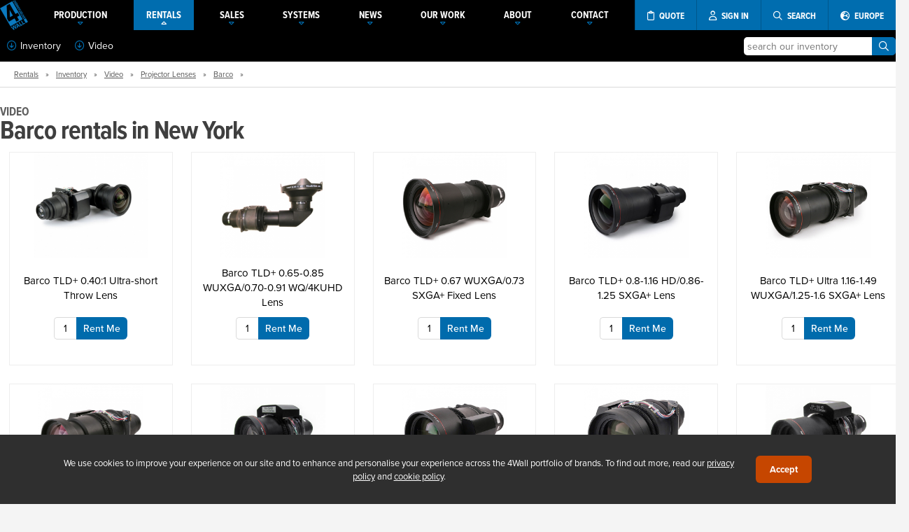

--- FILE ---
content_type: text/html; charset=UTF-8
request_url: https://www.4wall.com/rentals/video-equipment/projector-lenses/barco/new-york-ny
body_size: 8343
content:
 <!DOCTYPE html> <html xmlns="http://www.w3.org/1999/xhtml" xml:lang="en_US" lang="en_US" xmlns:og="http://ogp.me/ns#"><head><meta charset="UTF-8"><meta name="description" content="At our New York location, Browse: Barco | Video Rentals" /><title>Barco | Video Rentals in New York, New York | 4Wall, Inc.</title><link rel="preconnect" href="https://use.typekit.net"><link rel="stylesheet" href="https://use.typekit.net/olr5uqi.css"><script>window.__RECAPTCHA_SITE_KEY = "6LdDWHUrAAAAAHifpn_A6jzGZVIFURFIB7pERzUw";</script><meta name="viewport" content="width=device-width, user-scalable=no, initial-scale=1, maximum-scale=1"><script>(function(w,d,s,l,i){w[l]=w[l]||[];w[l].push({'gtm.start': new Date().getTime(),event:'gtm.js'});var f=d.getElementsByTagName(s)[0], j=d.createElement(s),dl=l!='dataLayer'?'&l='+l:'';j.async=true;j.src= 'https://www.googletagmanager.com/gtm.js?id='+i+dl;f.parentNode.insertBefore(j,f); })(window,document,'script','dataLayer','GTM-PMP7HBR');</script><meta name="msvalidate.01" content="6BFE98DAA0B227C9CDE0E24D47EBFFF4" /><link rel="alternate" hreflang="en-us" href="https://www.4wall.com/rentals/video-equipment/projector-lenses/barco/new-york-ny" /><link rel="alternate" hreflang="en-gb" href="https://europe.4wall.com/rentals/video-equipment/projector-lenses/barco/new-york-ny" /><link rel="canonical" href="https://www.4wall.com/rentals/video-equipment/projector-lenses/barco/new-york-ny"/><link href="https://cdn.4wall.com/style/_x1895lZDL25Vob304p9cB078522fcUJmT9QE1I/global.min.css" rel="stylesheet" type="text/css" /> <link href="https://static.gcws.co/fonts/fontawesome/6.4.2/css/all.min.css" rel="stylesheet" type="text/css" /> <link href="https://cdn.4wall.com/vendor/swiper/style/_x1895lZDL25Vob304p9cB078522fcUJmT9QE1I/swiper.min.css" rel="stylesheet" type="text/css" /> <link href="https://cdn.4wall.com/vendor/jquery-ui/style/_x1895lZDL25Vob304p9cB078522fcUJmT9QE1I/smooth.min.css" rel="stylesheet" type="text/css" /> <link href="https://cdn.4wall.com/style/default/_x1895lZDL25Vob304p9cB078522fcUJmT9QE1I/layout.min.css" rel="stylesheet" type="text/css" /> <link href="https://cdn.4wall.com/style/default/_x1895lZDL25Vob304p9cB078522fcUJmT9QE1I/products.min.css" rel="stylesheet" type="text/css" /><script src="https://static.gcws.co/libs/jquery/jquery.min.js"></script> <script src="https://static.gcws.co/libs/gcws.min.js"></script> <script src="https://static.gcws.co/libs/gcws.members.min.js"></script><script> ! function(f, b, e, v, n, t, s) { if (f.fbq) return; n = f.fbq = function() { n.callMethod ? n.callMethod.apply(n, arguments) : n.queue.push(arguments) }; if (!f._fbq) f._fbq = n; n.push = n; n.loaded = !0; n.version = '2.0'; n.queue = []; t = b.createElement(e); t.async = !0; t.src = v; s = b.getElementsByTagName(e)[0]; s.parentNode.insertBefore(t, s) }(window, document, 'script', 'https://connect.facebook.net/en_US/fbevents.js'); fbq('init', '832561980422510'); fbq('track', 'PageView'); </script><noscript><img height="1" width="1" src="https://www.facebook.com/tr?id=832561980422510&ev=PageView &noscript=1" /></noscript><script>var _rfqAB = "no";</script><script> (function(w, d, t, r, u) { var f, n, i; w[u] = w[u] || [], f = function() { var o = { ti: "25017619" }; o.q = w[u], w[u] = new UET(o), w[u].push("pageLoad") }, n = d.createElement(t), n.src = r, n.async = 1, n.onload = n.onreadystatechange = function() { var s = this.readyState; s && s !== "loaded" && s !== "complete" || (f(), n.onload = n.onreadystatechange = null) }, i = d.getElementsByTagName(t)[0], i.parentNode.insertBefore(n, i) })(window, document, "script", "//bat.bing.com/bat.js", "uetq"); </script><link rel="icon" href="https://cdn01.4wall.com/images/favicon/favicon-32x32.png" sizes="32x32"><link rel="icon" href="https://cdn01.4wall.com/images/favicon/favicon-96x96.png" sizes="96x96"><link rel="icon" href="https://cdn01.4wall.com/images/favicon/favicon-196x196.png" sizes="196x196"><link rel="shortcut icon" sizes="196x196" href="https://cdn01.4wall.com/images/favicon/favicon-196x196.png"><link rel="apple-touch-icon" href="https://cdn01.4wall.com/images/favicon/apple-touch-icon-120x120.png" sizes="120x120"><link rel="apple-touch-icon" href="https://cdn01.4wall.com/images/favicon/apple-touch-icon-152x152.png" sizes="152x152"><meta name="msapplication-TileColor" content="#FFFFFF"><meta name="msapplication-TileImage" content="https://cdn01.4wall.com/images/favicon/mstile-144x144.png"></head><body>  <a id="gotop" href="javascript:;" onclick="$gcws('body').scrollGo()"><i class="fa fa-arrow-alt-circle-up"></i></a><div id="enclosure"><script>$j(() => { navCollapsed() });</script><div id="wrapper" class="wrapper-sm"><div id="_top-d"><div id="top" class="navV3 top-shad top-sm"><div class="inner"><div class="holder"><div id="nav" class="navV3 nav-sm"><div class="inner"><ul><li id="logo" class="logo logo-sm"><a href="/" title="4Wall Entertainment"><em>4Wall Entertainment</em></a></li><li class="nav"><a href="/production" class="nav sub "><span><span>PRODUCTION</span><i class="far fa-caret-down"></i></span></a><div id="nav_sub-production" class="nav-sub"><div class="inner"><a href="/production">Services &amp; Equipment</a><a href="/virtual">Virtual Production</a><a href="/virtual/xr">Extended Reality (xR)</a><a href="javascript:;" class="nav-sub-sub">xR Stages <i class="far fa-caret-down"></i></a><div class="nav-sub-drop"><a href="/virtual/xrstages/zerospace">Zerospace</a></div></div></div></li><li class="nav"><a href="/rentals" class="nav sub nav-on-p"><span><span>RENTALS</span><i class="far fa-caret-down"></i></span></a><div id="nav_sub-rentals" class="nav-sub"><div class="inner"><a href="/rentals">Overview</a><a href="/rentals/audio">Audio</a><a href="/rentals/lighting">Lighting</a><a href="/rentals/rigging">Rigging</a><a href="/rentals/video">Video</a><a href="javascript:;" class="nav-sub-sub">Rental Inventory <i class="far fa-caret-down"></i></a><div class="nav-sub-drop"><a href="/rentals/inventory">All Categories</a><a href="/rentals/audio-equipment">Audio Equipment</a><a href="/rentals/lighting-equipment">Lighting Equipment</a><a href="/rentals/rigging-equipment">Rigging Equipment</a><a href="/rentals/video-equipment">Video Equipment</a></div><a href="/led-wall-calculator"><i class="fal fa-calculator"></i> LED Wall Calculator</a></div></div></li><li class="nav"><a href="/sales" class="nav sub "><span><span>SALES</span><i class="far fa-caret-down"></i></span></a><div id="nav_sub-sales" class="nav-sub"><div class="inner"><a href="/sales">New &amp; Used Equipment</a><a href="javascript:;" onclick="products.quotesStart({'quote_type': 'sales', 'generic':1})">Request a Sales Quote</a><a href="https://www.usedlighting.com/?utm_source=4wall&utm_medium=topnav&utm_campaign=sales">UsedLighting.com</a><a href="https://www.newlighting.com/?utm_source=4wall&utm_medium=topnav&utm_campaign=sales">NewLighting.com</a></div></div></li><li class="nav"><a href="/systems" class="nav sub "><span><span>SYSTEMS</span><i class="far fa-caret-down"></i></span></a><div id="nav_sub-systems" class="nav-sub"><div class="inner"><a href="/systems">Overview</a><a href="/contact/systems-design">Contact Our Team</a></div></div></li><li class="nav"><a href="/about/press" class="nav sub "><span><span>NEWS</span><i class="far fa-caret-down"></i></span></a><div id="nav_sub-news" class="nav-sub"><div class="inner"><a href="/about/press">Press Center</a><a href="/about/events">Events</a></div></div></li><li class="nav"><a href="javascript:;" class="nav sub "><span><span>OUR WORK</span><i class="far fa-caret-down"></i></span></a><div id="nav_sub-why" class="nav-sub"><div class="inner"><a href="/portfolio">Portfolio</a><a href="javascript:;" class="nav-sub-sub">Markets <i class="far fa-caret-down"></i></a><div class="nav-sub-drop"><a href="/about/markets/live-events">Live Events</a><a href="/about/markets/concerts-touring-festivals">Concert, Touring, &amp; Festivals</a><a href="/about/markets/exhibitions-and-tradeshows">Exhibitions &amp; Tradeshows</a><a href="/about/markets/worship-arts">Worship Arts</a><a href="/about/markets/theatre-and-broadway">Theatre &amp; Broadway</a><a href="/about/markets/tv-and-film">TV &amp; Film</a></div><a href="/about/testimonials">Testimonials</a></div></div></li><li class="nav"><a href="/about" class="nav sub "><span><span>ABOUT</span><i class="far fa-caret-down"></i></span></a><div id="nav_sub-about" class="nav-sub"><div class="inner"><a href="/about">Overview</a><a href="/about/company">Our Company</a><a href="/about/executive">Executive Profiles</a><a href="/about/careers">4Wall Careers</a><a href="/blog">4Wall Blog</a><a href="/about/videos">Videos</a></div></div></li><li class="nav"><a href="/contact" class="nav sub "><span><span>CONTACT</span><i class="far fa-caret-down"></i></span></a><div id="nav_sub-contact" class="nav-sub"><div class="inner"><div class="twocol"><div class="col"><a href="/contact/atlanta-ga" location="25">Atlanta</a><a href="/contact/boston-ma" location="14">Boston</a><a href="/contact/detroit-mi" location="17">Detroit</a><a href="/contact/houston-tx" location="13">Houston</a><a href="/contact/las-vegas-nv" location="1">Las Vegas</a><a href="/contact/los-angeles-ca" location="5">Los Angeles</a><a href="/contact/miami-fl" location="9">Miami</a></div><div class="col"><a href="/contact/nashville-tn" location="6">Nashville</a><a href="/contact/new-york-ny" location="2">New York</a><a href="/contact/orlando-fl" location="11">Orlando</a><a href="/contact/pennsylvania-pa" location="8">Pennsylvania</a><a href="/contact/west-sacramento-ca" location="27">Sacramento</a><a href="/contact/washington-dc" location="4">Washington DC</a></div></div><div class="col"><a style="font-weight: bold; text-align:center" href="/contact/management">Management Team</a><a style="font-weight: bold; text-align:center" href="/contact/national-sales">National Sales</a><a style="font-weight: bold; text-align:center" href="/contact/systems-design">Systems &amp; Design</a></div></div></div></li><li class="ops"><a title="Rental Cart" class="cart" style="display:none" id="cta_rfq-cart-top" href="/rentals/cart"><span><i class="far fa-shopping-cart"></i> <span>CART (<span class="rfq-cart-qty">0</span>)</span></span></a><a title="Request a Quote" class="rfq" id="cta_rfq-top" href="javascript:;" onclick="quotesSelectType()"><span><i class="far fa-clipboard"></i> <span>QUOTE</span></span></a><a title="Client Portal" class="user cta-user-signin" href="/members" id="cta_user-top" data-gcws-login-action="redirect" data-gcws-login-ref="/rentals/video-equipment/projector-lenses/barco/new-york-ny"><span><i class="far fa-user"></i> <span>SIGN IN</span></span></a><a title="Search" class="search" href="javascript:;" id="cta_search-top"><span><i class="far fa-search"></i> <span>SEARCH</span></span></a><a title="Switch to Europe" href="/europe" class="nav search"><span><i class="fas fa-globe-europe"></i> <span>EUROPE</span></span></a></li></ul></div><div id="rfq" style="display:none"><div class="inner"><a class="cart" style="display:none" id="cta_rfq-cart-top233" href="/rentals/cart"><i class="far fa-shopping-cart"></i> RENTAL CART (<span class="rfq-cart-qty">0</span>)</a><a class="rfq" id="cta_rfq-top233" href="javascript:;" onclick="quotesSelectType()"><i class="far fa-clipboard"></i> REQUEST A QUOTE</a><a class="search" href="javascript:;" id="cta_search-top233"><i class="far fa-search"></i> SEARCH</a></div></div></div><div class="clear"></div><div id="search-top" class="search-top search-sm"><div class="inner"><form id="frm_search-top" action="/search"><input type="text" name="k" id="frm_txt-search-top-k" placeholder="What are you looking for?"><button id="frm_btn-search-top"><i class="far fa-search"></i></button></form></div></div></div></div></div> </div> <div id="_top-m"><div id="top-m" class="top-shad"><div class="inner"><ul><li class="logo"><a href="/"><img src="https://cdn01.4wall.com/images/logo-m.png" alt="4Wall Entertainment"></a></li></ul><ul><li class="ops"><a class="search" href="javascript:;" id="cta_top-search"><i class="fas fa-search"></i></a><span class="sep"></span><a class="user cta-user-signin" href="/members" id="cta_user-signin-m" data-gcws-login-action="redirect" data-gcws-login-ref="/rentals/video-equipment/projector-lenses/barco/new-york-ny"><i class="fas fa-user"></i></a><span class="sep"></span><a class="bars" href="javascript:;" id="cta_top-bars"><span class="cart-qty-bars rfq-cart-qty" style="display:none">0</span><i class="fas fa-bars"></i></a></li></ul></div></div><div id="nav-m"><div class="inner"><ul><li class="nav cart"><a id="cta_rfq-cart-top" href="/rentals/cart"><i class="fal fa-shopping-cart"></i> Rental Cart (<span class="rfq-cart-qty">0</span>)</a><a id="cta_rfq-top" href="javascript:;" onclick="quotesSelectType()"><i class="fal fa-clipboard"></i> Request A Quote</a></li><li class="nav"><a href="javascript:;" class="nav">PRODUCTION <i class="far fa-caret-down"></i></a><div id="nav_sub-m-production" class="nav-sub"><div class="inner"><a href="/production">Services &amp; Equipment</a><a href="/virtual">Virtual Production</a><a href="/virtual/xr">Extended Reality (xR)</a><a href="javascript:;" class="nav-sub-sub">xR Stages <i class="far fa-caret-down"></i></a><div class="nav-sub-drop"><a href="/virtual/xrstages/zerospace">Zerospace</a></div></div></div></li><li class="nav"><a href="javascript:;" class="nav">RENTALS <i class="far fa-caret-down"></i></a><div id="nav_sub-m-rentals" class="nav-sub"><div class="inner"><a href="/rentals">Overview</a><a href="/rentals/audio">Audio</a><a href="/rentals/lighting">Lighting</a><a href="/rentals/rigging">Rigging</a><a href="/rentals/video">Video</a><a href="javascript:;" class="nav-sub-sub">Rental Inventory <i class="far fa-caret-down"></i></a><div class="nav-sub-drop"><a href="/rentals/inventory">All Categories</a><a href="/rentals/audio-equipment">Audio Equipment</a><a href="/rentals/lighting-equipment">Lighting Equipment</a><a href="/rentals/rigging-equipment">Rigging Equipment</a><a href="/rentals/video-equipment">Video Equipment</a></div><a href="/led-wall-calculator"><i class="fal fa-calculator"></i> LED Wall Calculator</a></div></div></li><li class="nav"><a href="javascript:;" class="nav">SALES <i class="far fa-caret-down"></i></a><div id="nav_sub-m-sales" class="nav-sub"><div class="inner"><a href="/sales">Overview</a><a href="/sales#quote">Request a Sales Quote</a><a href="https://www.usedlighting.com/?utm_source=4wall&utm_medium=topnav&utm_campaign=sales">UsedLighting.com</a><a href="https://www.newlighting.com/?utm_source=4wall&utm_medium=topnav&utm_campaign=sales">NewLighting.com</a></div></div></li><li class="nav"><a href="javascript:;" class="nav">SYSTEMS <i class="far fa-caret-down"></i></a><div id="nav_sub-systems" class="nav-sub"><div class="inner"><a href="/systems">Overview</a><a href="/contact/systems-design">Contact Our Team</a></div></li><li class="nav"><a href="javascript:;" class="nav">OUR WORK <i class="far fa-caret-down"></i></a><div id="nav_sub-m-why" class="nav-sub"><div class="inner"><a href="/portfolio">Portfolio</a><a href="javascript:;" class="nav-sub-sub">Markets <i class="far fa-caret-down"></i></a><div class="nav-sub-drop"><a href="/about/markets/live-events">Live Events</a><a href="/about/markets/concerts-touring-festivals">Concert, Touring &amp; Festivals</a><a href="/about/markets/exhibitions-and-tradeshows">Exhibitions &amp; Tradeshows</a><a href="/about/markets/worship-arts">Worship Arts</a><a href="/about/markets/theatre-and-broadway">Theatre &amp; Broadway</a><a href="/about/markets/tv-and-film">TV &amp; Film</a></div><a href="/about/testimonials">Testimonials</a></div></div></li><li class="nav"><a href="javascript:;" class="nav">NEWS <i class="far fa-caret-down"></i></a><div id="nav_sub-m-news" class="nav-sub"><div class="inner"><a href="/about/press">Press Center</a><a href="/about/events">Events</a></div></div></li><li class="nav"><a href="javascript:;" class="nav">ABOUT US <i class="far fa-caret-down"></i></a><div id="nav_sub-m-about" class="nav-sub"><div class="inner"><a href="/about">Overview</a><a href="/about/company">Our Company</a><a href="/about/executive">Executive Profiles</a><a href="/about/careers">4Wall Careers</a><a href="/about/testimonials">Testimonials</a><a href="/about/videos">Videos</a><a href="/blog">Blog</a></div></div></li><li class="nav"><a href="javascript:;" class="nav">CONTACT US <i class="far fa-caret-down"></i></a><div id="nav_sub-m-contact" class="nav-sub"><div class="inner"><a href="/contact/atlanta-ga" location="25">Atlanta</a><a href="/contact/boston-ma" location="14">Boston</a><a href="/contact/detroit-mi" location="17">Detroit</a><a href="/contact/houston-tx" location="13">Houston</a><a href="/contact/las-vegas-nv" location="1">Las Vegas</a><a href="/contact/los-angeles-ca" location="5">Los Angeles</a><a href="/contact/miami-fl" location="9">Miami</a><a href="/contact/nashville-tn" location="6">Nashville</a><a href="/contact/new-york-ny" location="2">New York</a><a href="/contact/orlando-fl" location="11">Orlando</a><a href="/contact/pennsylvania-pa" location="8">Pennsylvania</a><a href="/contact/west-sacramento-ca" location="27">Sacramento</a><a href="/contact/washington-dc" location="4">Washington DC</a><a href="/contact/management">Management Team</a><a href="/contact/national-sales">National Sales</a><a href="/contact/systems-design">Systems &amp; Design</a></div></div></li></ul><div class="switch cta-country-switch"><div class="inner"><a href="/europe"><span><i class="fas fa-globe-europe"></i> Switch to Europe</span><span>currently browsing America</span></a></div></div></div> </div> <div class="clear"></div><div id="top-search"><div class="inner"><form id="frm_top-search" method="get" action="/search"><input type="text" name="k" id="frm_txt-top-search" placeholder="what are you looking for?"><a href="javascript:;" id="cta_top-search-button"><i class="far fa-arrow-right"></i></a></form></div> </div></div><div id="products-bar"><div class="inner"><div class="cbo"><div class="inner"><a id="cta-showBar" href="javascript:;" onclick="products.showBar(this)"> <i class="far fa-arrow-circle-down"></i>Inventory</a><a id="cta-showBarSubs" href="javascript:;" onclick="products.showBarSubs(this)"><i class="far fa-arrow-circle-down"></i>Video</a></div></div><div class="search"><a id="cta_rentals-search_box" href="javascript:;"><i class="fas fa-search"></i></a><div class="inner"><div id="hld_search-box"><input class="rentals-search-k" type="text" name="k" id="frm_txt-search" placeholder="search our inventory"><button class="rentals-search-btn" type="button"><i class="far fa-search"></i></button></div></div></div></div> </div><div id="products-bar-categories" class="products-bar"><div class="inner"><ul><li><div class="inner"><a href="https://www.4wall.com/rentals/audio-equipment">Audio</a><a href="https://www.4wall.com/rentals/lighting-equipment">Lighting</a><a href="https://www.4wall.com/rentals/rigging-equipment">Rigging</a><a href="https://www.4wall.com/rentals/video-equipment">Video</a><a href="/rentals/inventory/all"><b><i class="far fa-arrow-right"></i> All Categories</b></a></ul><div class="clear"></div></div> </div><div id="products-bar-subcategories" class="products-bar"><div class="inner"><ul><li><div class="inner"><a href="https://www.4wall.com/rentals/video-equipment/led-video-walls">Video Screens/Tile</a><a href="https://www.4wall.com/rentals/video-equipment/projectors">Projectors</a><a href="https://www.4wall.com/rentals/video-equipment/projector-lenses">Projector Lenses</a><a href="https://www.4wall.com/rentals/video-equipment/projection-screens">Projection Screens</a></div></li><li><div class="inner"><a href="https://www.4wall.com/rentals/video-equipment/image-processing">Image Processing</a><a href="https://www.4wall.com/rentals/video-equipment/hd-4k-cameras-lenses">HD/4K Cameras & Lenses</a><a href="https://www.4wall.com/rentals/video-equipment/live-recording">Live Recording</a><a href="https://www.4wall.com/rentals/video-equipment/screens-monitors">Screens & Monitors</a></div></li><li><div class="inner"><a href="https://www.4wall.com/rentals/video-equipment"><b><i class="far fa-arrow-right"></i> All Video</b></a></ul><div class="clear"></div></div></div><div id="main" class="main main-top-products"><div id="content" class="content"><div id="products"><div class="inner"><div class="products-tree"><div class="inner"><a href="/rentals">Rentals</a> &raquo; <a href="/rentals/inventory">Inventory</a> &raquo; <a href="/rentals/video-equipment">Video</a> &raquo; <a href="/rentals/video-equipment/projector-lenses">Projector Lenses</a> &raquo; <a href="/rentals/video-equipment/projector-lenses/barco">Barco</a> &raquo; <script type="application/ld+json">{"@context":"http://schema.org","@type":"BreadcrumbList","itemListElement":[{"@type":"ListItem","item":{"@id":"/rentals","name":"Inventory"},"position":1},{"@type":"ListItem","item":{"@id":"/rentals","name":"Rentals"},"position":2},{"@type":"ListItem","item":{"@id":"/rentals/video-equipment","name":"Video"},"position":3},{"@type":"ListItem","item":{"@id":"/rentals/video-equipment/projector-lenses","name":"Projector Lenses"},"position":4},{"@type":"ListItem","item":{"@id":"/rentals/video-equipment/projector-lenses/barco","name":"Barco"},"position":5}]}</script></div></div><div id="products-list"><div class="inner"><div class="category-name"><div class="category-info"><h2>Video</h2><h1>Barco rentals in New York</h1></div></div><div class="products-grid"><div class="inner"><ul><li rel="9758895" class="listing-entry"><div class="inner"><div class="thumb"><a class="img" data-product-id="9758895" href="https://www.4wall.com/rentals/9758895/barco-tld-0-40-1-ultra-short-throw-lens" style="background-image:url(https://cdn01.4wall.com/cms/rentals/thumbs/md_f61ef2f9104376.jpg)"><img src="https://cdn01.4wall.com/cms/rentals/thumbs/md_f61ef2f9104376.jpg" alt="Barco TLD+ 0.40:1 Ultra-short Throw Lens"></a></div><div class="info"><div class="name"><a href="https://www.4wall.com/rentals/9758895/barco-tld-0-40-1-ultra-short-throw-lens">Barco TLD+ 0.40:1 Ultra-short Throw Lens</a></div><div class="options"><div class="cart"><input type="text" name="qty" value="1" id="frm_txt-quotesCart-9758895"><button onclick="products.quotesAddToCart(1,9758895)">Rent Me</button></div></div></div></div></li><li rel="9758730" class="listing-entry"><div class="inner"><div class="thumb"><a class="img" data-product-id="9758730" href="https://www.4wall.com/rentals/9758730/barco-tld-0-65-0-85-wuxga-0-70-0-91-wq-4kuhd-lens" style="background-image:url(https://cdn01.4wall.com/cms/rentals/thumbs/md_f5c8800b4e83fc.jpg)"><img src="https://cdn01.4wall.com/cms/rentals/thumbs/md_f5c8800b4e83fc.jpg" alt="Barco TLD+ 0.65-0.85 WUXGA/0.70-0.91 WQ/4KUHD Lens"></a></div><div class="info"><div class="name"><a href="https://www.4wall.com/rentals/9758730/barco-tld-0-65-0-85-wuxga-0-70-0-91-wq-4kuhd-lens">Barco TLD+ 0.65-0.85 WUXGA/0.70-0.91 WQ/4KUHD Lens</a></div><div class="options"><div class="cart"><input type="text" name="qty" value="1" id="frm_txt-quotesCart-9758730"><button onclick="products.quotesAddToCart(1,9758730)">Rent Me</button></div></div></div></div></li><li rel="9758437" class="listing-entry"><div class="inner"><div class="thumb"><a class="img" data-product-id="9758437" href="https://www.4wall.com/rentals/9758437/barco-tld-0-67-wuxga-0-73-sxga-fixed-lens" style="background-image:url(https://cdn01.4wall.com/cms/rentals/thumbs/md_f596650056784e.jpg)"><img src="https://cdn01.4wall.com/cms/rentals/thumbs/md_f596650056784e.jpg" alt="Barco TLD+ 0.67 WUXGA/0.73 SXGA+ Fixed Lens"></a></div><div class="info"><div class="name"><a href="https://www.4wall.com/rentals/9758437/barco-tld-0-67-wuxga-0-73-sxga-fixed-lens">Barco TLD+ 0.67 WUXGA/0.73 SXGA+ Fixed Lens</a></div><div class="options"><div class="cart"><input type="text" name="qty" value="1" id="frm_txt-quotesCart-9758437"><button onclick="products.quotesAddToCart(1,9758437)">Rent Me</button></div></div></div></div></li><li rel="9758439" class="listing-entry"><div class="inner"><div class="thumb"><a class="img" data-product-id="9758439" href="https://www.4wall.com/rentals/9758439/barco-tld-0-8-1-16-hd-0-86-1-25-sxga-lens" style="background-image:url(https://cdn01.4wall.com/cms/rentals/thumbs/md_f596654897f977.jpg)"><img src="https://cdn01.4wall.com/cms/rentals/thumbs/md_f596654897f977.jpg" alt="Barco TLD+ 0.8-1.16 HD/0.86-1.25 SXGA+ Lens"></a></div><div class="info"><div class="name"><a href="https://www.4wall.com/rentals/9758439/barco-tld-0-8-1-16-hd-0-86-1-25-sxga-lens">Barco TLD+ 0.8-1.16 HD/0.86-1.25 SXGA+ Lens</a></div><div class="options"><div class="cart"><input type="text" name="qty" value="1" id="frm_txt-quotesCart-9758439"><button onclick="products.quotesAddToCart(1,9758439)">Rent Me</button></div></div></div></div></li><li rel="9758441" class="listing-entry"><div class="inner"><div class="thumb"><a class="img" data-product-id="9758441" href="https://www.4wall.com/rentals/9758441/barco-tld-ultra-1-16-1-49-wuxga-1-25-1-6-sxga-lens" style="background-image:url(https://cdn01.4wall.com/cms/rentals/thumbs/md_f596655da5ed5a.jpg)"><img src="https://cdn01.4wall.com/cms/rentals/thumbs/md_f596655da5ed5a.jpg" alt="Barco TLD+ Ultra 1.16-1.49 WUXGA/1.25-1.6 SXGA+ Lens"></a></div><div class="info"><div class="name"><a href="https://www.4wall.com/rentals/9758441/barco-tld-ultra-1-16-1-49-wuxga-1-25-1-6-sxga-lens">Barco TLD+ Ultra 1.16-1.49 WUXGA/1.25-1.6 SXGA+ Lens</a></div><div class="options"><div class="cart"><input type="text" name="qty" value="1" id="frm_txt-quotesCart-9758441"><button onclick="products.quotesAddToCart(1,9758441)">Rent Me</button></div></div></div></div></li><li rel="9758442" class="listing-entry"><div class="inner"><div class="thumb"><a class="img" data-product-id="9758442" href="https://www.4wall.com/rentals/9758442/barco-tld-1-39-1-87-wuxga-1-5-2-0-sxga-lens" style="background-image:url(https://cdn01.4wall.com/cms/rentals/thumbs/md_f5966576c8751e.jpg)"><img src="https://cdn01.4wall.com/cms/rentals/thumbs/md_f5966576c8751e.jpg" alt="Barco TLD+ 1.39-1.87 WUXGA/1.5-2.0 SXGA+ Lens"></a></div><div class="info"><div class="name"><a href="https://www.4wall.com/rentals/9758442/barco-tld-1-39-1-87-wuxga-1-5-2-0-sxga-lens">Barco TLD+ 1.39-1.87 WUXGA/1.5-2.0 SXGA+ Lens</a></div><div class="options"><div class="cart"><input type="text" name="qty" value="1" id="frm_txt-quotesCart-9758442"><button onclick="products.quotesAddToCart(1,9758442)">Rent Me</button></div></div></div></div></li><li rel="9758444" class="listing-entry"><div class="inner"><div class="thumb"><a class="img" data-product-id="9758444" href="https://www.4wall.com/rentals/9758444/barco-tld-1-87-2-56-wuxga-2-0-2-8-sxga-lens" style="background-image:url(https://cdn01.4wall.com/cms/rentals/thumbs/md_f59ca71add0f62.jpg)"><img src="https://cdn01.4wall.com/cms/rentals/thumbs/md_f59ca71add0f62.jpg" alt="Barco TLD+ 1.87-2.56 WUXGA/2.0-2.8 SXGA+ Lens"></a></div><div class="info"><div class="name"><a href="https://www.4wall.com/rentals/9758444/barco-tld-1-87-2-56-wuxga-2-0-2-8-sxga-lens">Barco TLD+ 1.87-2.56 WUXGA/2.0-2.8 SXGA+ Lens</a></div><div class="options"><div class="cart"><input type="text" name="qty" value="1" id="frm_txt-quotesCart-9758444"><button onclick="products.quotesAddToCart(1,9758444)">Rent Me</button></div></div></div></div></li><li rel="9758445" class="listing-entry"><div class="inner"><div class="thumb"><a class="img" data-product-id="9758445" href="https://www.4wall.com/rentals/9758445/barco-tld-2-56-4-17-wuxga-2-8-4-5-sxga-" style="background-image:url(https://cdn01.4wall.com/cms/rentals/thumbs/md_f59665ba19c199.jpg)"><img src="https://cdn01.4wall.com/cms/rentals/thumbs/md_f59665ba19c199.jpg" alt="Barco TLD+ 2.56-4.17 WUXGA/2.8-4.5 SXGA+"></a></div><div class="info"><div class="name"><a href="https://www.4wall.com/rentals/9758445/barco-tld-2-56-4-17-wuxga-2-8-4-5-sxga-">Barco TLD+ 2.56-4.17 WUXGA/2.8-4.5 SXGA+</a></div><div class="options"><div class="cart"><input type="text" name="qty" value="1" id="frm_txt-quotesCart-9758445"><button onclick="products.quotesAddToCart(1,9758445)">Rent Me</button></div></div></div></div></li><li rel="9758446" class="listing-entry"><div class="inner"><div class="thumb"><a class="img" data-product-id="9758446" href="https://www.4wall.com/rentals/9758446/barco-tld-4-17-6-95-wuxga-4-5-7-5-sxga-lens" style="background-image:url(https://cdn01.4wall.com/cms/rentals/thumbs/md_f59665d0e5fa73.jpg)"><img src="https://cdn01.4wall.com/cms/rentals/thumbs/md_f59665d0e5fa73.jpg" alt="Barco TLD+ 4.17-6.95 WUXGA/4.5-7.5 SXGA+ Lens"></a></div><div class="info"><div class="name"><a href="https://www.4wall.com/rentals/9758446/barco-tld-4-17-6-95-wuxga-4-5-7-5-sxga-lens">Barco TLD+ 4.17-6.95 WUXGA/4.5-7.5 SXGA+ Lens</a></div><div class="options"><div class="cart"><input type="text" name="qty" value="1" id="frm_txt-quotesCart-9758446"><button onclick="products.quotesAddToCart(1,9758446)">Rent Me</button></div></div></div></div></li><li rel="9758448" class="listing-entry"><div class="inner"><div class="thumb"><a class="img" data-product-id="9758448" href="https://www.4wall.com/rentals/9758448/barco-tld-6-93-10-3-hd-7-5-11-2-sxga-lens" style="background-image:url(https://cdn01.4wall.com/cms/rentals/thumbs/md_f59fcfb0bef24a.jpg)"><img src="https://cdn01.4wall.com/cms/rentals/thumbs/md_f59fcfb0bef24a.jpg" alt="Barco TLD+ 6.93-10.3 HD/7.5-11.2 SXGA+ Lens"></a></div><div class="info"><div class="name"><a href="https://www.4wall.com/rentals/9758448/barco-tld-6-93-10-3-hd-7-5-11-2-sxga-lens">Barco TLD+ 6.93-10.3 HD/7.5-11.2 SXGA+ Lens</a></div><div class="options"><div class="cart"><input type="text" name="qty" value="1" id="frm_txt-quotesCart-9758448"><button onclick="products.quotesAddToCart(1,9758448)">Rent Me</button></div></div></div></div></li></ul><div class="clear"></div><div></div></div></div></div></div><div><h3>Our Rental Inventory By Location:</h3><a href="https://www.4wall.com/rentals/video-equipment/projector-lenses/barco/atlanta-ga">Barco Rentals in Atlanta</a><br><a href="https://www.4wall.com/rentals/video-equipment/projector-lenses/barco/boston-ma">Barco Rentals in Boston</a><br><a href="https://www.4wall.com/rentals/video-equipment/projector-lenses/barco/detroit-mi">Barco Rentals in Detroit</a><br><a href="https://www.4wall.com/rentals/video-equipment/projector-lenses/barco/houston-tx">Barco Rentals in Houston</a><br><a href="https://www.4wall.com/rentals/video-equipment/projector-lenses/barco/las-vegas-nv">Barco Rentals in Las Vegas</a><br><a href="https://www.4wall.com/rentals/video-equipment/projector-lenses/barco/los-angeles-ca">Barco Rentals in Los Angeles</a><br><a href="https://www.4wall.com/rentals/video-equipment/projector-lenses/barco/miami-fl">Barco Rentals in Miami</a><br><a href="https://www.4wall.com/rentals/video-equipment/projector-lenses/barco/nashville-tn">Barco Rentals in Nashville</a><br><a href="https://www.4wall.com/rentals/video-equipment/projector-lenses/barco/new-york-ny">Barco Rentals in New York</a><br><a href="https://www.4wall.com/rentals/video-equipment/projector-lenses/barco/orlando-fl">Barco Rentals in Orlando</a><br><a href="https://www.4wall.com/rentals/video-equipment/projector-lenses/barco/pennsylvania-pa">Barco Rentals in Pennsylvania</a><br><a href="https://www.4wall.com/rentals/video-equipment/projector-lenses/barco/west-sacramento-ca">Barco Rentals in Sacramento</a><br><a href="https://www.4wall.com/rentals/video-equipment/projector-lenses/barco/washington-dc">Barco Rentals in Washington DC</a><br></div><div class="products-tree"><div class="inner"><a href="/rentals">Rentals</a> &raquo; <a href="/rentals/inventory">Inventory</a> &raquo; <a href="/rentals/video-equipment">Video</a> &raquo; <a href="/rentals/video-equipment/projector-lenses">Projector Lenses</a> &raquo; <a href="/rentals/video-equipment/projector-lenses/barco">Barco</a> &raquo; <script type="application/ld+json">{"@context":"http://schema.org","@type":"BreadcrumbList","itemListElement":[{"@type":"ListItem","item":{"@id":"/rentals","name":"Inventory"},"position":1},{"@type":"ListItem","item":{"@id":"/rentals","name":"Rentals"},"position":2},{"@type":"ListItem","item":{"@id":"/rentals/video-equipment","name":"Video"},"position":3},{"@type":"ListItem","item":{"@id":"/rentals/video-equipment/projector-lenses","name":"Projector Lenses"},"position":4},{"@type":"ListItem","item":{"@id":"/rentals/video-equipment/projector-lenses/barco","name":"Barco"},"position":5}]}</script></div></div></div></div></div></div><div id="footer"><div class="inner"><div class="socialbar"><div class="inner"><div class="newsletter"><div class="inner"><span><i class="far fa-newspaper-o"></i> subscribe to our newsletter</span><span><input type="text" id="frm_txt-newsletter-email" placeholder="Enter your email"><a href="javascript:;" id="cta_newsletter-button"><i class="far fa-arrow-right"></i></a></span></div></div><div class="icons"><div class="inner"><span>Follow Us</span><span><a href="https://www.facebook.com/4Wall.Entertainment" target="_blank" title="Facebook"><i class="fab fa-facebook-square"></i></a><a href="https://www.youtube.com/4wallentertainment" target="_blank" title="YouTube"><i class="fab fa-youtube-square"></i></a><a href="https://Instagram.com/4wall" target="_blank" title="Instagram"><i class="fab fa-instagram"></i></a><a href="https://www.linkedin.com/company/4wallentertainment/" target="_blank" title="LinkedIn"><i class="fab fa-linkedin"></i></a></span></div></div><div class="cta-country-switch"><div class="inner"><a href="/europe"><span><i class="far fa-globe-europe"></i> Switch to Europe</span><span>currently browsing America</span></a></div></div></div></div><div class="links"><div class="inner"><div class="box"><div class="inner"><h3><a href="/">4Wall Entertainment, Inc. <i class="far fa-arrow-circle-down"></i></a></h3><div class="linkbox"><a href="/rentals">Rentals and Services</a><a href="/rentals/inventory">Rental Inventory</a><a href="/production">Event Production Services</a><a href="/virtual">Virtual Production</a><a href="/sales">New and Used Sales</a><a href="/systems">Systems &amp; Design</a><a href="javascript:;" onclick="quotesSelectType()">Request a Quote</a><a href="/contact">Contact Us</a><a href="/members">My Account</a></div></div></div><div class="box"><div class="inner"><h3><a href="/about">About Us <i class="far fa-arrow-circle-down"></i></a></h3><div class="linkbox"><a href="/portfolio">Our Work</a><a href="/about/company">Our Company</a><a href="/about/executive">Executive Profiles</a><a href="/about/press">Press Center</a><a href="/about/events">Events</a><a href="/about/careers">4Wall Careers</a><a href="/about/testimonials">Testimonials</a><a href="/blog">4Wall Blog</a><a href="/help">Help Center</a></div></div></div><div class="box"><div class="inner"><h3><a href="/sales">New and Used Sales <i class="far fa-arrow-circle-down"></i></a></h3><div class="linkbox"><a href="https://www.usedlighting.com" target="_blank">Used Stage Lighting</a><a href="https://www.usedlighting.com/categories/used-lighting-more/moving-lights">Used Moving Lights</a><a href="https://www.newlighting.com/categories/new-lighting/automated-fixtures" target="_blank">New Moving Lights</a><a href="https://www.newlighting.com/categories/new-lighting/leds" target="_blank">New LED Lighting</a><a href="https://www.usedlighting.com/categories/used-lighting/truss" target="_blank">Used Truss Equipment</a><a href="https://www.usedlighting.com/categories/used-lighting-more/pro-video" target="_blank">Used Video Equipment</a><a href="https://www.usedlighting.com/weekly-specials" target="_blank">Weekly Specials</a></div></div></div><div class="box"><div class="inner"><h3><a href="/contact">4Wall United States <i class="far fa-arrow-circle-down"></i></a></h3><div class="linkbox cols"><div class="col"><a href="/contact/atlanta-ga" location="25">Atlanta</a><a href="/contact/boston-ma" location="14">Boston</a><a href="/contact/detroit-mi" location="17">Detroit</a><a href="/contact/houston-tx" location="13">Houston</a><a href="/contact/las-vegas-nv" location="1">Las Vegas</a><a href="/contact/los-angeles-ca" location="5">Los Angeles</a><a href="/contact/miami-fl" location="9">Miami</a></div><div class="col"><a href="/contact/nashville-tn" location="6">Nashville</a><a href="/contact/new-york-ny" location="2">New York</a><a href="/contact/orlando-fl" location="11">Orlando</a><a href="/contact/pennsylvania-pa" location="8">Pennsylvania</a><a href="/contact/west-sacramento-ca" location="27">Sacramento</a><a href="/contact/washington-dc" location="4">Washington DC</a></div></div></div></div><div class="box"><div class="inner"><h3><a href="/europe">4Wall Europe <i class="far fa-arrow-circle-down"></i></a></a></h3><div class="linkbox"><a href="/europe?lp=/contact/united-kingdom-london" location="18">United Kingdom - London</a><a href="/europe?lp=/contact/united-kingdom-blackburn" location="15">United Kingdom - Blackburn</a><a href="/europe?lp=/contact/united-kingdom-aylesbury" location="19">United Kingdom - Aylesbury</a></div></div></div></div><div class="twenty"></div><div id="gcws-copyright"><div class="inner"><a href="/legal/privacy">Privacy Policy</a><a href="/legal/cookies">Cookies</a><a href="/legal/ccpa">Do Not Sell My Information</a></div><div class="gcws"><a href="https://www.gcwebstudio.com">Web Design Las Vegas</a></div></div></div></div> </div></div></div><div id="hld_compare" data-category-id="399536"><div class="inner"><a class="close" href="javascript:;" onclick="products.compareClose()"><i class="fas fa-times"></i></a><div class="form"><button class="button button-blue" onclick="products.compareStart()">Compare</button></div></div> </div> <script> $j(function() { products.compareInit(); }); </script> <div id="hld_gdpr-holder"><div class="inner"><span> We use cookies to improve your experience on our site and to enhance and personalise your experience across the 4Wall portfolio of brands. To find out more, read our <a href="/legal/privacy">privacy policy</a> and <a href="/legal/gdpr">cookie policy</a>. </span><span><a href="javascript:;" id="cta_gdpr-acceptance" onclick="__gdprAccept()">Accept</a></span></div></div><script> $j(function() { $j('#hld_gdpr-holder').slideDown(); }); function __gdprAccept() { window.dataLayer.push({ event: 'consent_update', ad_user_data: 'granted', ad_personalization: 'granted', ad_storage: 'granted', analytics_storage: 'granted' }); $gcws.fetch.init({ url: "/ajax", data: { action: 'members.cookiesAccept', accept: 1 }, options: { method: "post", }, }).go().then((response) => { response.json().then((data) => { if (data.status === 'ok') { $j('#hld_gdpr-holder').slideUp(); } }); }).catch((error) => { $j('#hld_gdpr-holder').slideUp(); }); } </script><script src="https://cdn.4wall.com/vendor/swiper/js/swiper.min.js"></script> <script src="https://www.google.com/recaptcha/api.js?render=6LdDWHUrAAAAAHifpn_A6jzGZVIFURFIB7pERzUw"></script> <script src="https://cdn.4wall.com/js/default/_095pa5f5s3TAz32F3bOigx1I9w0oDW5RfvC0F1G/misc.min.js"></script> <script async src="https://js.hs-scripts.com/1423359.js"></script> <script src="https://cdn.4wall.com/vendor/jquery-ui/js/_095pa5f5s3TAz32F3bOigx1I9w0oDW5RfvC0F1G/jquery-ui.min.js"></script> <script src="https://cdn.4wall.com/js/default/_095pa5f5s3TAz32F3bOigx1I9w0oDW5RfvC0F1G/products.min.js"></script></body></html>

--- FILE ---
content_type: text/html; charset=utf-8
request_url: https://www.google.com/recaptcha/api2/anchor?ar=1&k=6LdDWHUrAAAAAHifpn_A6jzGZVIFURFIB7pERzUw&co=aHR0cHM6Ly93d3cuNHdhbGwuY29tOjQ0Mw..&hl=en&v=PoyoqOPhxBO7pBk68S4YbpHZ&size=invisible&anchor-ms=20000&execute-ms=30000&cb=uy135ldotdmr
body_size: 48748
content:
<!DOCTYPE HTML><html dir="ltr" lang="en"><head><meta http-equiv="Content-Type" content="text/html; charset=UTF-8">
<meta http-equiv="X-UA-Compatible" content="IE=edge">
<title>reCAPTCHA</title>
<style type="text/css">
/* cyrillic-ext */
@font-face {
  font-family: 'Roboto';
  font-style: normal;
  font-weight: 400;
  font-stretch: 100%;
  src: url(//fonts.gstatic.com/s/roboto/v48/KFO7CnqEu92Fr1ME7kSn66aGLdTylUAMa3GUBHMdazTgWw.woff2) format('woff2');
  unicode-range: U+0460-052F, U+1C80-1C8A, U+20B4, U+2DE0-2DFF, U+A640-A69F, U+FE2E-FE2F;
}
/* cyrillic */
@font-face {
  font-family: 'Roboto';
  font-style: normal;
  font-weight: 400;
  font-stretch: 100%;
  src: url(//fonts.gstatic.com/s/roboto/v48/KFO7CnqEu92Fr1ME7kSn66aGLdTylUAMa3iUBHMdazTgWw.woff2) format('woff2');
  unicode-range: U+0301, U+0400-045F, U+0490-0491, U+04B0-04B1, U+2116;
}
/* greek-ext */
@font-face {
  font-family: 'Roboto';
  font-style: normal;
  font-weight: 400;
  font-stretch: 100%;
  src: url(//fonts.gstatic.com/s/roboto/v48/KFO7CnqEu92Fr1ME7kSn66aGLdTylUAMa3CUBHMdazTgWw.woff2) format('woff2');
  unicode-range: U+1F00-1FFF;
}
/* greek */
@font-face {
  font-family: 'Roboto';
  font-style: normal;
  font-weight: 400;
  font-stretch: 100%;
  src: url(//fonts.gstatic.com/s/roboto/v48/KFO7CnqEu92Fr1ME7kSn66aGLdTylUAMa3-UBHMdazTgWw.woff2) format('woff2');
  unicode-range: U+0370-0377, U+037A-037F, U+0384-038A, U+038C, U+038E-03A1, U+03A3-03FF;
}
/* math */
@font-face {
  font-family: 'Roboto';
  font-style: normal;
  font-weight: 400;
  font-stretch: 100%;
  src: url(//fonts.gstatic.com/s/roboto/v48/KFO7CnqEu92Fr1ME7kSn66aGLdTylUAMawCUBHMdazTgWw.woff2) format('woff2');
  unicode-range: U+0302-0303, U+0305, U+0307-0308, U+0310, U+0312, U+0315, U+031A, U+0326-0327, U+032C, U+032F-0330, U+0332-0333, U+0338, U+033A, U+0346, U+034D, U+0391-03A1, U+03A3-03A9, U+03B1-03C9, U+03D1, U+03D5-03D6, U+03F0-03F1, U+03F4-03F5, U+2016-2017, U+2034-2038, U+203C, U+2040, U+2043, U+2047, U+2050, U+2057, U+205F, U+2070-2071, U+2074-208E, U+2090-209C, U+20D0-20DC, U+20E1, U+20E5-20EF, U+2100-2112, U+2114-2115, U+2117-2121, U+2123-214F, U+2190, U+2192, U+2194-21AE, U+21B0-21E5, U+21F1-21F2, U+21F4-2211, U+2213-2214, U+2216-22FF, U+2308-230B, U+2310, U+2319, U+231C-2321, U+2336-237A, U+237C, U+2395, U+239B-23B7, U+23D0, U+23DC-23E1, U+2474-2475, U+25AF, U+25B3, U+25B7, U+25BD, U+25C1, U+25CA, U+25CC, U+25FB, U+266D-266F, U+27C0-27FF, U+2900-2AFF, U+2B0E-2B11, U+2B30-2B4C, U+2BFE, U+3030, U+FF5B, U+FF5D, U+1D400-1D7FF, U+1EE00-1EEFF;
}
/* symbols */
@font-face {
  font-family: 'Roboto';
  font-style: normal;
  font-weight: 400;
  font-stretch: 100%;
  src: url(//fonts.gstatic.com/s/roboto/v48/KFO7CnqEu92Fr1ME7kSn66aGLdTylUAMaxKUBHMdazTgWw.woff2) format('woff2');
  unicode-range: U+0001-000C, U+000E-001F, U+007F-009F, U+20DD-20E0, U+20E2-20E4, U+2150-218F, U+2190, U+2192, U+2194-2199, U+21AF, U+21E6-21F0, U+21F3, U+2218-2219, U+2299, U+22C4-22C6, U+2300-243F, U+2440-244A, U+2460-24FF, U+25A0-27BF, U+2800-28FF, U+2921-2922, U+2981, U+29BF, U+29EB, U+2B00-2BFF, U+4DC0-4DFF, U+FFF9-FFFB, U+10140-1018E, U+10190-1019C, U+101A0, U+101D0-101FD, U+102E0-102FB, U+10E60-10E7E, U+1D2C0-1D2D3, U+1D2E0-1D37F, U+1F000-1F0FF, U+1F100-1F1AD, U+1F1E6-1F1FF, U+1F30D-1F30F, U+1F315, U+1F31C, U+1F31E, U+1F320-1F32C, U+1F336, U+1F378, U+1F37D, U+1F382, U+1F393-1F39F, U+1F3A7-1F3A8, U+1F3AC-1F3AF, U+1F3C2, U+1F3C4-1F3C6, U+1F3CA-1F3CE, U+1F3D4-1F3E0, U+1F3ED, U+1F3F1-1F3F3, U+1F3F5-1F3F7, U+1F408, U+1F415, U+1F41F, U+1F426, U+1F43F, U+1F441-1F442, U+1F444, U+1F446-1F449, U+1F44C-1F44E, U+1F453, U+1F46A, U+1F47D, U+1F4A3, U+1F4B0, U+1F4B3, U+1F4B9, U+1F4BB, U+1F4BF, U+1F4C8-1F4CB, U+1F4D6, U+1F4DA, U+1F4DF, U+1F4E3-1F4E6, U+1F4EA-1F4ED, U+1F4F7, U+1F4F9-1F4FB, U+1F4FD-1F4FE, U+1F503, U+1F507-1F50B, U+1F50D, U+1F512-1F513, U+1F53E-1F54A, U+1F54F-1F5FA, U+1F610, U+1F650-1F67F, U+1F687, U+1F68D, U+1F691, U+1F694, U+1F698, U+1F6AD, U+1F6B2, U+1F6B9-1F6BA, U+1F6BC, U+1F6C6-1F6CF, U+1F6D3-1F6D7, U+1F6E0-1F6EA, U+1F6F0-1F6F3, U+1F6F7-1F6FC, U+1F700-1F7FF, U+1F800-1F80B, U+1F810-1F847, U+1F850-1F859, U+1F860-1F887, U+1F890-1F8AD, U+1F8B0-1F8BB, U+1F8C0-1F8C1, U+1F900-1F90B, U+1F93B, U+1F946, U+1F984, U+1F996, U+1F9E9, U+1FA00-1FA6F, U+1FA70-1FA7C, U+1FA80-1FA89, U+1FA8F-1FAC6, U+1FACE-1FADC, U+1FADF-1FAE9, U+1FAF0-1FAF8, U+1FB00-1FBFF;
}
/* vietnamese */
@font-face {
  font-family: 'Roboto';
  font-style: normal;
  font-weight: 400;
  font-stretch: 100%;
  src: url(//fonts.gstatic.com/s/roboto/v48/KFO7CnqEu92Fr1ME7kSn66aGLdTylUAMa3OUBHMdazTgWw.woff2) format('woff2');
  unicode-range: U+0102-0103, U+0110-0111, U+0128-0129, U+0168-0169, U+01A0-01A1, U+01AF-01B0, U+0300-0301, U+0303-0304, U+0308-0309, U+0323, U+0329, U+1EA0-1EF9, U+20AB;
}
/* latin-ext */
@font-face {
  font-family: 'Roboto';
  font-style: normal;
  font-weight: 400;
  font-stretch: 100%;
  src: url(//fonts.gstatic.com/s/roboto/v48/KFO7CnqEu92Fr1ME7kSn66aGLdTylUAMa3KUBHMdazTgWw.woff2) format('woff2');
  unicode-range: U+0100-02BA, U+02BD-02C5, U+02C7-02CC, U+02CE-02D7, U+02DD-02FF, U+0304, U+0308, U+0329, U+1D00-1DBF, U+1E00-1E9F, U+1EF2-1EFF, U+2020, U+20A0-20AB, U+20AD-20C0, U+2113, U+2C60-2C7F, U+A720-A7FF;
}
/* latin */
@font-face {
  font-family: 'Roboto';
  font-style: normal;
  font-weight: 400;
  font-stretch: 100%;
  src: url(//fonts.gstatic.com/s/roboto/v48/KFO7CnqEu92Fr1ME7kSn66aGLdTylUAMa3yUBHMdazQ.woff2) format('woff2');
  unicode-range: U+0000-00FF, U+0131, U+0152-0153, U+02BB-02BC, U+02C6, U+02DA, U+02DC, U+0304, U+0308, U+0329, U+2000-206F, U+20AC, U+2122, U+2191, U+2193, U+2212, U+2215, U+FEFF, U+FFFD;
}
/* cyrillic-ext */
@font-face {
  font-family: 'Roboto';
  font-style: normal;
  font-weight: 500;
  font-stretch: 100%;
  src: url(//fonts.gstatic.com/s/roboto/v48/KFO7CnqEu92Fr1ME7kSn66aGLdTylUAMa3GUBHMdazTgWw.woff2) format('woff2');
  unicode-range: U+0460-052F, U+1C80-1C8A, U+20B4, U+2DE0-2DFF, U+A640-A69F, U+FE2E-FE2F;
}
/* cyrillic */
@font-face {
  font-family: 'Roboto';
  font-style: normal;
  font-weight: 500;
  font-stretch: 100%;
  src: url(//fonts.gstatic.com/s/roboto/v48/KFO7CnqEu92Fr1ME7kSn66aGLdTylUAMa3iUBHMdazTgWw.woff2) format('woff2');
  unicode-range: U+0301, U+0400-045F, U+0490-0491, U+04B0-04B1, U+2116;
}
/* greek-ext */
@font-face {
  font-family: 'Roboto';
  font-style: normal;
  font-weight: 500;
  font-stretch: 100%;
  src: url(//fonts.gstatic.com/s/roboto/v48/KFO7CnqEu92Fr1ME7kSn66aGLdTylUAMa3CUBHMdazTgWw.woff2) format('woff2');
  unicode-range: U+1F00-1FFF;
}
/* greek */
@font-face {
  font-family: 'Roboto';
  font-style: normal;
  font-weight: 500;
  font-stretch: 100%;
  src: url(//fonts.gstatic.com/s/roboto/v48/KFO7CnqEu92Fr1ME7kSn66aGLdTylUAMa3-UBHMdazTgWw.woff2) format('woff2');
  unicode-range: U+0370-0377, U+037A-037F, U+0384-038A, U+038C, U+038E-03A1, U+03A3-03FF;
}
/* math */
@font-face {
  font-family: 'Roboto';
  font-style: normal;
  font-weight: 500;
  font-stretch: 100%;
  src: url(//fonts.gstatic.com/s/roboto/v48/KFO7CnqEu92Fr1ME7kSn66aGLdTylUAMawCUBHMdazTgWw.woff2) format('woff2');
  unicode-range: U+0302-0303, U+0305, U+0307-0308, U+0310, U+0312, U+0315, U+031A, U+0326-0327, U+032C, U+032F-0330, U+0332-0333, U+0338, U+033A, U+0346, U+034D, U+0391-03A1, U+03A3-03A9, U+03B1-03C9, U+03D1, U+03D5-03D6, U+03F0-03F1, U+03F4-03F5, U+2016-2017, U+2034-2038, U+203C, U+2040, U+2043, U+2047, U+2050, U+2057, U+205F, U+2070-2071, U+2074-208E, U+2090-209C, U+20D0-20DC, U+20E1, U+20E5-20EF, U+2100-2112, U+2114-2115, U+2117-2121, U+2123-214F, U+2190, U+2192, U+2194-21AE, U+21B0-21E5, U+21F1-21F2, U+21F4-2211, U+2213-2214, U+2216-22FF, U+2308-230B, U+2310, U+2319, U+231C-2321, U+2336-237A, U+237C, U+2395, U+239B-23B7, U+23D0, U+23DC-23E1, U+2474-2475, U+25AF, U+25B3, U+25B7, U+25BD, U+25C1, U+25CA, U+25CC, U+25FB, U+266D-266F, U+27C0-27FF, U+2900-2AFF, U+2B0E-2B11, U+2B30-2B4C, U+2BFE, U+3030, U+FF5B, U+FF5D, U+1D400-1D7FF, U+1EE00-1EEFF;
}
/* symbols */
@font-face {
  font-family: 'Roboto';
  font-style: normal;
  font-weight: 500;
  font-stretch: 100%;
  src: url(//fonts.gstatic.com/s/roboto/v48/KFO7CnqEu92Fr1ME7kSn66aGLdTylUAMaxKUBHMdazTgWw.woff2) format('woff2');
  unicode-range: U+0001-000C, U+000E-001F, U+007F-009F, U+20DD-20E0, U+20E2-20E4, U+2150-218F, U+2190, U+2192, U+2194-2199, U+21AF, U+21E6-21F0, U+21F3, U+2218-2219, U+2299, U+22C4-22C6, U+2300-243F, U+2440-244A, U+2460-24FF, U+25A0-27BF, U+2800-28FF, U+2921-2922, U+2981, U+29BF, U+29EB, U+2B00-2BFF, U+4DC0-4DFF, U+FFF9-FFFB, U+10140-1018E, U+10190-1019C, U+101A0, U+101D0-101FD, U+102E0-102FB, U+10E60-10E7E, U+1D2C0-1D2D3, U+1D2E0-1D37F, U+1F000-1F0FF, U+1F100-1F1AD, U+1F1E6-1F1FF, U+1F30D-1F30F, U+1F315, U+1F31C, U+1F31E, U+1F320-1F32C, U+1F336, U+1F378, U+1F37D, U+1F382, U+1F393-1F39F, U+1F3A7-1F3A8, U+1F3AC-1F3AF, U+1F3C2, U+1F3C4-1F3C6, U+1F3CA-1F3CE, U+1F3D4-1F3E0, U+1F3ED, U+1F3F1-1F3F3, U+1F3F5-1F3F7, U+1F408, U+1F415, U+1F41F, U+1F426, U+1F43F, U+1F441-1F442, U+1F444, U+1F446-1F449, U+1F44C-1F44E, U+1F453, U+1F46A, U+1F47D, U+1F4A3, U+1F4B0, U+1F4B3, U+1F4B9, U+1F4BB, U+1F4BF, U+1F4C8-1F4CB, U+1F4D6, U+1F4DA, U+1F4DF, U+1F4E3-1F4E6, U+1F4EA-1F4ED, U+1F4F7, U+1F4F9-1F4FB, U+1F4FD-1F4FE, U+1F503, U+1F507-1F50B, U+1F50D, U+1F512-1F513, U+1F53E-1F54A, U+1F54F-1F5FA, U+1F610, U+1F650-1F67F, U+1F687, U+1F68D, U+1F691, U+1F694, U+1F698, U+1F6AD, U+1F6B2, U+1F6B9-1F6BA, U+1F6BC, U+1F6C6-1F6CF, U+1F6D3-1F6D7, U+1F6E0-1F6EA, U+1F6F0-1F6F3, U+1F6F7-1F6FC, U+1F700-1F7FF, U+1F800-1F80B, U+1F810-1F847, U+1F850-1F859, U+1F860-1F887, U+1F890-1F8AD, U+1F8B0-1F8BB, U+1F8C0-1F8C1, U+1F900-1F90B, U+1F93B, U+1F946, U+1F984, U+1F996, U+1F9E9, U+1FA00-1FA6F, U+1FA70-1FA7C, U+1FA80-1FA89, U+1FA8F-1FAC6, U+1FACE-1FADC, U+1FADF-1FAE9, U+1FAF0-1FAF8, U+1FB00-1FBFF;
}
/* vietnamese */
@font-face {
  font-family: 'Roboto';
  font-style: normal;
  font-weight: 500;
  font-stretch: 100%;
  src: url(//fonts.gstatic.com/s/roboto/v48/KFO7CnqEu92Fr1ME7kSn66aGLdTylUAMa3OUBHMdazTgWw.woff2) format('woff2');
  unicode-range: U+0102-0103, U+0110-0111, U+0128-0129, U+0168-0169, U+01A0-01A1, U+01AF-01B0, U+0300-0301, U+0303-0304, U+0308-0309, U+0323, U+0329, U+1EA0-1EF9, U+20AB;
}
/* latin-ext */
@font-face {
  font-family: 'Roboto';
  font-style: normal;
  font-weight: 500;
  font-stretch: 100%;
  src: url(//fonts.gstatic.com/s/roboto/v48/KFO7CnqEu92Fr1ME7kSn66aGLdTylUAMa3KUBHMdazTgWw.woff2) format('woff2');
  unicode-range: U+0100-02BA, U+02BD-02C5, U+02C7-02CC, U+02CE-02D7, U+02DD-02FF, U+0304, U+0308, U+0329, U+1D00-1DBF, U+1E00-1E9F, U+1EF2-1EFF, U+2020, U+20A0-20AB, U+20AD-20C0, U+2113, U+2C60-2C7F, U+A720-A7FF;
}
/* latin */
@font-face {
  font-family: 'Roboto';
  font-style: normal;
  font-weight: 500;
  font-stretch: 100%;
  src: url(//fonts.gstatic.com/s/roboto/v48/KFO7CnqEu92Fr1ME7kSn66aGLdTylUAMa3yUBHMdazQ.woff2) format('woff2');
  unicode-range: U+0000-00FF, U+0131, U+0152-0153, U+02BB-02BC, U+02C6, U+02DA, U+02DC, U+0304, U+0308, U+0329, U+2000-206F, U+20AC, U+2122, U+2191, U+2193, U+2212, U+2215, U+FEFF, U+FFFD;
}
/* cyrillic-ext */
@font-face {
  font-family: 'Roboto';
  font-style: normal;
  font-weight: 900;
  font-stretch: 100%;
  src: url(//fonts.gstatic.com/s/roboto/v48/KFO7CnqEu92Fr1ME7kSn66aGLdTylUAMa3GUBHMdazTgWw.woff2) format('woff2');
  unicode-range: U+0460-052F, U+1C80-1C8A, U+20B4, U+2DE0-2DFF, U+A640-A69F, U+FE2E-FE2F;
}
/* cyrillic */
@font-face {
  font-family: 'Roboto';
  font-style: normal;
  font-weight: 900;
  font-stretch: 100%;
  src: url(//fonts.gstatic.com/s/roboto/v48/KFO7CnqEu92Fr1ME7kSn66aGLdTylUAMa3iUBHMdazTgWw.woff2) format('woff2');
  unicode-range: U+0301, U+0400-045F, U+0490-0491, U+04B0-04B1, U+2116;
}
/* greek-ext */
@font-face {
  font-family: 'Roboto';
  font-style: normal;
  font-weight: 900;
  font-stretch: 100%;
  src: url(//fonts.gstatic.com/s/roboto/v48/KFO7CnqEu92Fr1ME7kSn66aGLdTylUAMa3CUBHMdazTgWw.woff2) format('woff2');
  unicode-range: U+1F00-1FFF;
}
/* greek */
@font-face {
  font-family: 'Roboto';
  font-style: normal;
  font-weight: 900;
  font-stretch: 100%;
  src: url(//fonts.gstatic.com/s/roboto/v48/KFO7CnqEu92Fr1ME7kSn66aGLdTylUAMa3-UBHMdazTgWw.woff2) format('woff2');
  unicode-range: U+0370-0377, U+037A-037F, U+0384-038A, U+038C, U+038E-03A1, U+03A3-03FF;
}
/* math */
@font-face {
  font-family: 'Roboto';
  font-style: normal;
  font-weight: 900;
  font-stretch: 100%;
  src: url(//fonts.gstatic.com/s/roboto/v48/KFO7CnqEu92Fr1ME7kSn66aGLdTylUAMawCUBHMdazTgWw.woff2) format('woff2');
  unicode-range: U+0302-0303, U+0305, U+0307-0308, U+0310, U+0312, U+0315, U+031A, U+0326-0327, U+032C, U+032F-0330, U+0332-0333, U+0338, U+033A, U+0346, U+034D, U+0391-03A1, U+03A3-03A9, U+03B1-03C9, U+03D1, U+03D5-03D6, U+03F0-03F1, U+03F4-03F5, U+2016-2017, U+2034-2038, U+203C, U+2040, U+2043, U+2047, U+2050, U+2057, U+205F, U+2070-2071, U+2074-208E, U+2090-209C, U+20D0-20DC, U+20E1, U+20E5-20EF, U+2100-2112, U+2114-2115, U+2117-2121, U+2123-214F, U+2190, U+2192, U+2194-21AE, U+21B0-21E5, U+21F1-21F2, U+21F4-2211, U+2213-2214, U+2216-22FF, U+2308-230B, U+2310, U+2319, U+231C-2321, U+2336-237A, U+237C, U+2395, U+239B-23B7, U+23D0, U+23DC-23E1, U+2474-2475, U+25AF, U+25B3, U+25B7, U+25BD, U+25C1, U+25CA, U+25CC, U+25FB, U+266D-266F, U+27C0-27FF, U+2900-2AFF, U+2B0E-2B11, U+2B30-2B4C, U+2BFE, U+3030, U+FF5B, U+FF5D, U+1D400-1D7FF, U+1EE00-1EEFF;
}
/* symbols */
@font-face {
  font-family: 'Roboto';
  font-style: normal;
  font-weight: 900;
  font-stretch: 100%;
  src: url(//fonts.gstatic.com/s/roboto/v48/KFO7CnqEu92Fr1ME7kSn66aGLdTylUAMaxKUBHMdazTgWw.woff2) format('woff2');
  unicode-range: U+0001-000C, U+000E-001F, U+007F-009F, U+20DD-20E0, U+20E2-20E4, U+2150-218F, U+2190, U+2192, U+2194-2199, U+21AF, U+21E6-21F0, U+21F3, U+2218-2219, U+2299, U+22C4-22C6, U+2300-243F, U+2440-244A, U+2460-24FF, U+25A0-27BF, U+2800-28FF, U+2921-2922, U+2981, U+29BF, U+29EB, U+2B00-2BFF, U+4DC0-4DFF, U+FFF9-FFFB, U+10140-1018E, U+10190-1019C, U+101A0, U+101D0-101FD, U+102E0-102FB, U+10E60-10E7E, U+1D2C0-1D2D3, U+1D2E0-1D37F, U+1F000-1F0FF, U+1F100-1F1AD, U+1F1E6-1F1FF, U+1F30D-1F30F, U+1F315, U+1F31C, U+1F31E, U+1F320-1F32C, U+1F336, U+1F378, U+1F37D, U+1F382, U+1F393-1F39F, U+1F3A7-1F3A8, U+1F3AC-1F3AF, U+1F3C2, U+1F3C4-1F3C6, U+1F3CA-1F3CE, U+1F3D4-1F3E0, U+1F3ED, U+1F3F1-1F3F3, U+1F3F5-1F3F7, U+1F408, U+1F415, U+1F41F, U+1F426, U+1F43F, U+1F441-1F442, U+1F444, U+1F446-1F449, U+1F44C-1F44E, U+1F453, U+1F46A, U+1F47D, U+1F4A3, U+1F4B0, U+1F4B3, U+1F4B9, U+1F4BB, U+1F4BF, U+1F4C8-1F4CB, U+1F4D6, U+1F4DA, U+1F4DF, U+1F4E3-1F4E6, U+1F4EA-1F4ED, U+1F4F7, U+1F4F9-1F4FB, U+1F4FD-1F4FE, U+1F503, U+1F507-1F50B, U+1F50D, U+1F512-1F513, U+1F53E-1F54A, U+1F54F-1F5FA, U+1F610, U+1F650-1F67F, U+1F687, U+1F68D, U+1F691, U+1F694, U+1F698, U+1F6AD, U+1F6B2, U+1F6B9-1F6BA, U+1F6BC, U+1F6C6-1F6CF, U+1F6D3-1F6D7, U+1F6E0-1F6EA, U+1F6F0-1F6F3, U+1F6F7-1F6FC, U+1F700-1F7FF, U+1F800-1F80B, U+1F810-1F847, U+1F850-1F859, U+1F860-1F887, U+1F890-1F8AD, U+1F8B0-1F8BB, U+1F8C0-1F8C1, U+1F900-1F90B, U+1F93B, U+1F946, U+1F984, U+1F996, U+1F9E9, U+1FA00-1FA6F, U+1FA70-1FA7C, U+1FA80-1FA89, U+1FA8F-1FAC6, U+1FACE-1FADC, U+1FADF-1FAE9, U+1FAF0-1FAF8, U+1FB00-1FBFF;
}
/* vietnamese */
@font-face {
  font-family: 'Roboto';
  font-style: normal;
  font-weight: 900;
  font-stretch: 100%;
  src: url(//fonts.gstatic.com/s/roboto/v48/KFO7CnqEu92Fr1ME7kSn66aGLdTylUAMa3OUBHMdazTgWw.woff2) format('woff2');
  unicode-range: U+0102-0103, U+0110-0111, U+0128-0129, U+0168-0169, U+01A0-01A1, U+01AF-01B0, U+0300-0301, U+0303-0304, U+0308-0309, U+0323, U+0329, U+1EA0-1EF9, U+20AB;
}
/* latin-ext */
@font-face {
  font-family: 'Roboto';
  font-style: normal;
  font-weight: 900;
  font-stretch: 100%;
  src: url(//fonts.gstatic.com/s/roboto/v48/KFO7CnqEu92Fr1ME7kSn66aGLdTylUAMa3KUBHMdazTgWw.woff2) format('woff2');
  unicode-range: U+0100-02BA, U+02BD-02C5, U+02C7-02CC, U+02CE-02D7, U+02DD-02FF, U+0304, U+0308, U+0329, U+1D00-1DBF, U+1E00-1E9F, U+1EF2-1EFF, U+2020, U+20A0-20AB, U+20AD-20C0, U+2113, U+2C60-2C7F, U+A720-A7FF;
}
/* latin */
@font-face {
  font-family: 'Roboto';
  font-style: normal;
  font-weight: 900;
  font-stretch: 100%;
  src: url(//fonts.gstatic.com/s/roboto/v48/KFO7CnqEu92Fr1ME7kSn66aGLdTylUAMa3yUBHMdazQ.woff2) format('woff2');
  unicode-range: U+0000-00FF, U+0131, U+0152-0153, U+02BB-02BC, U+02C6, U+02DA, U+02DC, U+0304, U+0308, U+0329, U+2000-206F, U+20AC, U+2122, U+2191, U+2193, U+2212, U+2215, U+FEFF, U+FFFD;
}

</style>
<link rel="stylesheet" type="text/css" href="https://www.gstatic.com/recaptcha/releases/PoyoqOPhxBO7pBk68S4YbpHZ/styles__ltr.css">
<script nonce="cNB3-uDihZz5a5rqIBhNkA" type="text/javascript">window['__recaptcha_api'] = 'https://www.google.com/recaptcha/api2/';</script>
<script type="text/javascript" src="https://www.gstatic.com/recaptcha/releases/PoyoqOPhxBO7pBk68S4YbpHZ/recaptcha__en.js" nonce="cNB3-uDihZz5a5rqIBhNkA">
      
    </script></head>
<body><div id="rc-anchor-alert" class="rc-anchor-alert"></div>
<input type="hidden" id="recaptcha-token" value="[base64]">
<script type="text/javascript" nonce="cNB3-uDihZz5a5rqIBhNkA">
      recaptcha.anchor.Main.init("[\x22ainput\x22,[\x22bgdata\x22,\x22\x22,\[base64]/[base64]/[base64]/bmV3IHJbeF0oY1swXSk6RT09Mj9uZXcgclt4XShjWzBdLGNbMV0pOkU9PTM/bmV3IHJbeF0oY1swXSxjWzFdLGNbMl0pOkU9PTQ/[base64]/[base64]/[base64]/[base64]/[base64]/[base64]/[base64]/[base64]\x22,\[base64]\x22,\x22wr3Cl8KTDMKMw6HCmB/Dj8OuZ8OZS3cOHi0wJMKRwqbCkhwJw7PChknCoCvCqBt/wrLDlcKCw6dmMmstw67ChEHDnMK3Jlw+w5BUf8KRw7MmwrJxw6nDrlHDgHR2w4UzwoQTw5XDj8OEwpXDl8KOw5c3KcKCw6TCoT7DisOxbUPCtX7Cj8O9ET7CucK5anXCgsOtwp09GjoWwpLDuHA7ccO9ScOSwrnCryPCmcKcScOywp/DoAlnCTrCsxvDqMK4wp1CwqjCt8OQwqLDvx/[base64]/CgMKpwp0OH8OILcKkwrZKw78fSxcXQgnDnsO4w5fDownChGTDqETDt2w8UHogdw/CkMK1dUwtw6vCvsKowpprO8OnwpVtViTCkn0yw5nCocOlw6DDrF8BfR/CqVllwrkoNcOcwpHCvAHDjsOcw5A/wqQcw5hDw4wOwoXDvMOjw7XCg8OoM8Kuw4Rfw5fCtiwqb8OzI8KPw6LDpMKawq3DgsKFXsKZw67CrxBMwqNvwrNDZh/DkHbDhBVRaC0Gw5plJ8O3AsK8w6lGLsKPL8ObQhQNw77Cn8KVw4fDgHfDog/[base64]/DgxPCsMOgwrbCvD1FPcKNPsOcwpjDg3jCnkLCqcKXCkgLw7tIC2PDvcO1SsOtw5XDh1LCtsKfw7w8T2ROw5zCjcOzwo0jw5XDjF/DmCfDlkMpw6bDkcKqw4/DhMKgw67CuSAHw78vaMKlKnTCsQHDpFQLwroqOHU4CsKswplCAEsQWG7CsA3CocKMJ8KSU3DCsjACw7taw6TCkHVTw5IqdwfCi8KSwpdow7XCnsOkfVQQwqLDssKKw7t0NsO2w41kw4DDqMOawow4w5Ryw6bCmsOfUDvDkhDCisOKf0luwqVXJk/[base64]/w5QSVD/Dr8Kjw7hnC8K4cxLDt2dDwrpEwqvCncOzdcOJwoDCnMO4wqHConpaw5/[base64]/Cj1YFQl7DvTgGwqrCqlI8K8OTN0pVVMKqwq/Ds8Otw7LDqUApG8KUMcKUZMOyw5ENdMKaJsKbwp/[base64]/woTCkiBzw78GwrbDvUdvwrp0KVPCtsKLw4cGHzYNwovCrMOeCVx1MMKfw7M/w6tAfSYAa8OFw60ZYFk/[base64]/DtFoYBnk7w6kPw6xswofCiHvDl08wFiPDocOJfUbCpBXDh8KICSPCrcKUw4PCt8KGC2NIDldeBsKlw6AiCjnChlRuw6XDrW9tw6E2wrTDoMOeIcORw7LDicKAKkzCqcOFKsKBwr1JwojDlcKmBE/[base64]/DmDzCmwNMwo3DjsKuwqjDpcOywosgZ8OuTsOuY8K0PXTChMKSAg9hwoDDu2V4wqoFAhEDJGwVw57ClcOYwp7DhsKywrJ2w78Jfx0Jwp56WwzClMOcw7DDicKKw7XDnA3DrE8Ew7TCkcOwO8OkSQ7Dj1TDpGnCh8K2XhwhG2zDhHnDgsK3wrxFaTlqw5bDvz08RF/[base64]/DtcK7w67Cq8Khwq9Hw7lFwo7CuMK9U1HDtsKgCz4mw54VRxo3w7nChXDDhEvDhcOew5osWFbCvzVAw7vCmXDDmcKXTcKtf8KxeRjCi8KkanbDoX5lR8KvccOhw7wjw6dcLyNbwqBgwrURYsO3VcKFwqR2GMOdw4PCpsK/AVNfw7xBw77DqWlbw7vDqMK2MR3DnMK+w6YaIsOvNMKSwo7Cj8OyB8OPbQB1wpEqCsKSfsOww77DigR/wqw1HBBrwo7DgcKyHMOxwr0Ww7rDpMKuwpnCjX8BAcOxScKiBQPDqgbCuMOgwpDCvsKZwprDtcK7Wkp5w6lcUjYzXMONfHvCgMKkaMO3RMKHw5XCglfDrwwcwpYrw4Rvwq/[base64]/w6x7ARwNw6vCqMK1w6XCksKONHgwwp0owoZeHWJ7ZcKfCEbDlcOuw6/ClcKpwrDDr8KGwpTClTfCoMOsLwrCjTsWFU1dw7zDksOGO8KWWsKkL2PDpsKHw5AUGcO6KmNQYcK3SsKicwHCnzHDucOCwo7Ds8OFUsOHwpvDrcK0w6rCh2k2w6Mzw50ROHYAfAZ0wp7Di2PCvXfChRDDhxDDon/Drg3DlMOSw5AnD0jCg0JVG8OewrsjworDkcKTwpgxwrUJOcOqB8KgwoJAGsKmwrLCgMKnw40xwoJ8w69nw4VWOMOiw4FMGQ7DsF8Jw7XCtxrCrsKgw5Y8SWrDv2Ubw7w5wpgBMsKSdsO6woN4w55uw4sJwqVIQxHCtyDCpXzDuVNmw5/Dh8KGQMOaw6PCg8K/[base64]/[base64]/Dk8OEfX8UX3DDgMOpQ8O5fRkeImN8wpfCoDRow6rDqMOwXQ5yw6zDrcKswoRDw70bw4XCqHtswqgpBzRUw47Dq8Kew4/[base64]/CmcKswrcvw79qO8OXw4XCncKldmvClzZNwqXDlgtawr8bQ8OzEMKeLwArwpVPe8OowpbCkcKvOcORKcK/wodpRGvCucKcKsKqXsKKAis3wpJNwqkhfsO9w5vCnMO8wp4iBMK1aSQ1w7oUw4jCk2PDs8KGw4cWwpbDgsKoBcKKL8KUSw9wwqx/[base64]/Coj7Co1FjwogpRVAiSsKjwpnDpnjDgCQow4XCsn/DlMOHWcK9w7RTwq/DqcKFwrQ5wqjCusKsw4pSw7BIwpfCksOww7DCmwTDtT/CqcOULjLCvsK5KsOXw7LCnlbDgMObwpF9SMO/w7YtI8KabMKfw5BLHcOKw5TDvcOIdg7CpX/Dh1BvwrUiVQhIChnDtSLCtsO4A39uw44LwrBMw5XDocKcw7UCCMOCw5Z4wrk/wp3CpxPDgVXCj8Orw6PDoVbDncOhwpjCvHDCq8K2UMOlAhzCgWnClFXDgsKRGkZZw4jDksO0w5gfdC9Iw5DCqEfDv8OaJn7CkcKFw7XCsMK4w6jCmMKlwp5Lwq7CqhvCiH/Cjl3DssK5JRXDgsKGNcO+VsO4LFdxw7/CtkLDn1I5w4zCkMKmw4VRKsKkKiBpIcKEw5gxwonDgsOfBcKUezcmw7zDqXDCrQk+O2TDi8OewrU8w5YWwr7Dn0fDs8O9PMO8wrgnbcOJBcKrw6PCpzU8NMObE0HCoS/[base64]/CtMOpfMK/[base64]/CosKAwpXCkVVEw5pQEsK2TsO6w6jChWM4wqoiVsKZN8Ovw7nDvcO/wotzJsKtwqQ1PMKIWxlCw43CrcO/wq3DsQ8jaUprV8KKwo3DqD4Dw4sXT8K2wqZMR8KJw5HDlXtuwqUXwqlxwq4LworDukHDisOnCCPCpRzDhcOfNhnCh8O0S0DCgcO8cx0Qw5HCjifDpsO+dMOBSTvChMOUwr3DksKkw5/[base64]/DtDDCrVdzFcO+wrzDq8O1wqNcw44swobChgvChiZ7B8O3woLCj8KmLQg7XMKww6V1wozDkE7Ch8KJYkAOw7oEwqxEb8KPUR48X8OjWcOpwq3DhgRiwo0HwrrCnlREw54tw4TCvMK7ZcKQwq7DmRVbwrZ4GRh5w4nCuMKKwrzDtsKBBAvCuF/[base64]/WALCuy/[base64]/[base64]/HmhnQMOiasOyCxLChj/CkC9Iwr/CllfDjh7CnWNyw5t5aDNcKcKEUcK2Fz4EOTFeRcO8wqfDmSrCkMOaw4/DjCzCo8Kfwr8JKiPCjMK5FMKrVHRXw7l+wq/[base64]/Di8OLw6bCosOJw4DDoQzClVYSWMODwpfCisO0QcKnw712w5PDvsKbwqwJwowqw7dqBsOUwp1ydsO1woERw5FoQsKlw5xUw57Din9FwoDCvcKHaWrCqhA+aBfCoMOLPsOxw63Cg8OWwokCAWjDssKMw4TClMKSJcK7MATCg31Uwrxdw5zCj8KKwo/[base64]/Cr8OOwofDvcONcQIYw5fCp0bCpMKzdALDuMO/F8Kcwr7ChhzCscOVGsOwIEHDm3pUw7DDr8KOUcOZwpnCtcOrw5HDqzgjw7vCoxU9woBWwq9oworCqMO7KkbDpFh/cg4IfAlAMsObwqQSB8O1w5ZFw6nDvcKKKsOUwrJSKCYEwrpkNQ1tw4kzMsOPEik9wqfDtcKawrF2dMOsesOGw7XCq8KvwolPwofDpsKlXMK8woTDhUjCszJXIMO/NF/[base64]/CgMKpdsKZw7bDo8OKRW0sDcO0P8OgwoLCk3PClsKvfSvCkMK6UXfDgsOfFxIvwqoYwrwaw4DDjwjDs8O+wowqWsOvSsOIFsKvH8KubMKFO8KgBcOpw7Y8wpBhw4cYw5tVBcKMIFTDrcKEZjBjWBggHsKSXsKmA8K2wqdKQTHCl3PCsUTCg8Ohw5tYShbDrsKtwr/CssOXwqbCgsOSw6JaXcKcOCM+wpTCkMOkHQvCtn90a8KsejXDuMKQwrtAOMK/wr9Fw4LDh8KzNSg2w5vCv8OjZ1wRw7nDmVnDgU/Dt8OtO8OpJAkUw5/DqxDDnzbDtCpvw65RPsOhwrTDhkxtwqhnwpUMRMOswoFxMCDCpBHDvsKjwo50B8K/w6pBw4BIwqltw7d/wqMYw6zCiMKxIQHCk2JVw50awpzDp3DDvVJmw71mwqxVw7cxw5HDpQh4NsKHW8Orwr7DvcOqw7drwqDDtcOtwr3Dk3kyw6UVw6HDrSvCuUrDlFTChk/[base64]/bcKvw5rDgwPDihonw5XCnyJowpbDgsKqw6LCpsKcf8OxwprCqXHCtnrCqW9fw7zDuGjCncKsGmQgY8O4wprDshRiNz3Dl8OjVsK4wo/DmybDkMK6M8KeL39JR8O7esOmbgc1RcKWBsKDwoLCisKsw4/DoSxow49aw73DosKKPcKcScKETsOlAcOsJMKuw7PDvTjCvzfDq3dTEcKMw53CrcOJwqrDusKbQcONwofDiVY6NWjCqSTDhi5oAsKRw5DDkhPDr3QQMsOtwoNDw6JzGAXColZzb8KkwpvCo8OCw7dYU8KxI8Kjw5RUwqQnwovDgMK7w44heE/DosK+wpUswoxDBMOOesKZw7/[base64]/w5wNw4bCiVbDhsKTPX/[base64]/ChMOyClx4Y8K1HiQvwrlVNMKId8OJI8KWwqpBwpvDicK5w68Aw4MxVcOVw4PCokrCsx5+w5/DmMO/HcKTw7pdBwrDkxTCu8KMQcKtfcKCbArCmxURKcKPw5vCoMOSwrxHw53CqMKYG8KLNCxwWcKQPwI2ZkTChsOCwocUwprCqyfDkcKcJMKZw49AGcKQwpPDl8K0fgXDrlnClcKAZcOuw6XCjAvDvxwmIcKTDMKvwr3CtjbChcK6w5rCkMKlwqRVWzzDgMKbBGNgd8O/wqwTw6E6wrDCuE4awqUkwpXDvhAceEcyOWTCjsOQd8KXQCI0wqJgc8OUw5UiFcKpw6Usw4jDnSQnXcOZSWpmFsOqVkbCs23CocONYCHDoDoGw6wNTG9Cw4HCjgfCml56FVYIw53DuhljwrlbwqF6w4ZmDMKew43DlnjDrsO2w6DDq8Olw7BbIsO/wpkqw70IwqMkZMKKGcO+wr/DrsK/w7PDrVrCjMOCw4HDj8KAw6l8eEgZw63DnVXDi8KFWUdLY8OVbw1KwqTDpMOcw4LDtBF6wpwkw7Zwwp3DusKGKlUzw7LDrcO2CMKCw55QeRjCo8OvHAs2w4RHasOtwpbDvj3CtmvCmsOrH07DjcO8w6nDpcOMRWzCi8OWw5wjaE/Cg8KOw4lLworCvn9FYkHDgBTDp8OdVBTCqcKJcFQhG8OkHcKEJMOdw5U3w7zCnxNKJ8KLP8OpAcKfGcO4Wj/[base64]/DhXXDksOUw6zClAUjw4fCrwFLw7nDq0fDglUHbDHDgMOKwrHDrsKYwqQjw6jDuSnDlMOvw57CjzzCoAfCk8K2YCl2RcOrwpICw7jDg21mwo5cwrlRbsOdw6oKFn/CqMKYwrEjwo0TYcOdP8KNwpZHwpsmw5FGw4DCuyTDl8KSZF7DvwFWw5bDgMOrw49zEjTDsMOdw4VhwqNsBBvCqnUww67DiHdEwoMWw5rCoD3Dj8KGW04Awps6wq40ZsOGw7hfw5TDqsKoK0gpYkUddg0ADjrCvsObPlpNw4jDl8OOw4/DjcOow55qw6LCh8ONw6/DkMOqLmd2w7tZFcOLw5DDnTjDocO7w6dnwq1PIMOwMcKwUWvDn8KpwpzDm0otXxU9w59rf8K2w6PDuMOFe3F/w5tOJMOXfEXDusOEwr5ENsOeXWrDpMKpA8KZClcCTMKJMQwaAz1tworDrcKCEsObwo1cZwbCp0fCo8K4UCVAwoMhIsO9Kh/[base64]/WT3CuljCiE/DssO+KUMTwr9zVx1PZsKgwpjCkMOxRFXDjB8lH38GPmLChg8IbmXDhUbDmklhDG/DqMOEwqLDlcKVwqnCsmsPwrDCgMKQwp0sM8O2X8KKw6Qrw4o+w6XDqsOQwrp6BV09XcOKCTtJw6gqwq95THp3Yy/CnErCicKxw6J9FDk9wqHCisO/wpkYw6LCr8Kfwr00ZcKVGmrDg1ddckvCm1LDksOmwos3wpRqdgFHwpHCvwpFZgpQZsOCwpvDrRzDssOdH8OOBAVVV1PCnALCgMOTw7/[base64]/DhsOYwqjDrBvCohY5wopEwpbDq8KIwprCpsKJworDkFDDuMOLEnhfQxNow5DCoD/DtcKiUcOXWcK4w4DCu8K0HMOgw6nDhnPDmMOUMsOyHxfCo0gawqYsw4Z/a8K3wrnDok54wpNdHW11wrXCkDHDpcKPV8Kww7rDmSJ3VgXDrGNrSUvDoQoiw7w+a8OgwqV1YMK8wqkSw7UUR8KjUMKzwqDCpcKowpQefXPCkQfDiHIjBwEIw74Lw5fCnsOEwqIbU8O+w7XChA3CvT/[base64]/DscK7CcOEJ0VAwo3DsyvCgsO6wpV7wosAcsOdw4FCw4cBwovDlcOqwos0KHFZwqvDiMKbXMKbZCrCvmFLwrDCrcKUw6wQFAUqw77DusORLhpMwrbCucKsUcKswrnDskVjJk7CscOYLMKCw4HCvnvCgsO/[base64]/[base64]/SD0qdiPCrMONw7cAdsKzE1UJwqpmw7LCuMO0w5M+w5EKw6rCrcOjwoHDnMKMw4spDGnDinDCtiUGw54lw6JCw4bCm0AowohYUMKxUMOdwrvDqwlSVcKrPsOswoB/[base64]/[base64]/[base64]/Cj8KDwp7CmSHDqcK3FU9TEU7CiVUkwpNyw6Zrw6nCg3pXN8KmfMOvFcO0woovccOdwobCocK0eAfCvsKCwrUedsOHeHkawqxlAcOGFDseWmksw6s9ARd/UcOvY8KyUcOZwqfDosOow6REwpw5ecOFwrZlbnwawpjDilE/AsO7VHIIwrDDl8KFw6Uhw7TCh8KpYMOQw6jDoFbCp8O5M8KJw5HDrELCuS3DkcOCw7c7wq/Dl1vCh8OtU8KqPkzDkMO7JcKeKMKkw7Eww6lKw5EZYHjCixzCnw7CusKoCWdFJTzCkXsqw6o7Ri/DvMKLPyNBMcK6w5Uww67Cr2rCq8KBw4EswoDDrMO/wqg7B8OewoJ5wrbDhMO+axHCojTDj8OLwopoT1fCpMOjPRXDvsOmU8KkcgkVK8KOw5PDo8KCNGnDkcO+wrl1XQHDhsK3NW/CnMOlSELDlcOdwopNwr3Dr1DDiwdAw7QiPcKuwrsFw5xDNcOZX0oPYFlnVMKcZmYEUsOUw55QcB3Dtl/DpggBTjofw4vCr8KAb8Klw6UkPMKrwq5sVxLClmzCpk8LwpZIw77CsATCtMK0w6DDgxrCpkjCghAVOcOlLMK5wo54QVzDlsKVGMKxwrbCkxcfw6/[base64]/ChSTCncKjSsKvwpDCgw0GwpjCpMKgTsKKDsO/wotGD8O6H2seH8Ocwp5wDCBjJ8Oew51JMlx6w7nDnmcBw5/DqMKgN8OKS2XDu2Q2XGHDkUJKfsOhcMKLE8Omw4fDiMKSMh8Jc8KDXBnDrsKxwpJ5YH4WbMOXFi9Swp3CiMKZasKIBsK3w5HCm8OVE8KwbcK0w6bCmsO/wp5Hw5fCvXJrSS5BY8KiUMKldnHDpsOIw65jIBYSw7DCi8KZX8KYdHPDo8K6WyBSwrscCsKmC8Kfw4Enw5gTasOhw7FOw4Rhwp7DncOvKyQHBsKuPR3CpTvCqcOBwpZ4wpE8wr8Tw6zDmMO5w5/CinjDjxfDm8OnccKOAEslFV/Dl0zDqcKNTCRLYjgLKXTDr25UZVMUwoXCisKNOcONGwsQw7rDm3rDgS/CqMOnw6XCmgkrbsK2wq4tTcOXa1PCn3jCgsKqwopfwr/DglnCpMKHRGwdw5/[base64]/YkBEwoI6wozCnsK7w6XCocObUHZ5w7nCi8K/w6VgVMKhfDPDncO/w5pHwqAZYgHDhsO2ATR3ECfDk3LCnQgAwoU9w58gKsOwwpF/[base64]/DmS4Xw5xGCsOxwohDw5jCl35qw5nDjcK2wq1yE8K/wqvCuFvDnsKNw7ZQBgAXwpzCu8O4wrDCqAt0Cn8KbHbCq8KdwofCncOWw4B+w70tw5/CusOHw7xXb1jDqGXDojAPYVvDp8KIIsKGM25tw77DnGY+UibCmsKFwp8ET8O9aixZEllSwpxOwozCucOmwrPDpAInw47CscOAw6rCpSltZnRBwp3Dp0R1wokHO8KXXMOIXzt6w7jDq8KdSz8pOg3Cr8OwGhXCnsOYKjtkSl4Jw7EJAmPDh8KTfcK0wpFxworDt8K/[base64]/[base64]/CoSbCsztUwpXCrkXCjMKEwqgiwqzCkGvCkE59wo04w6zDrgwRwoA7w5HCvHnClyd/AW4FSQtRwqzDkMORMsKJXz0DS8OVwp3CmMOmw6zCssOlwqAEDwPDiREpw5sKR8O+w5vDr1zDnsO9w4kQw4HCqcKISQfDv8KHw5/DokEEEm7ChsOHwpN5IE1fasOew6LCncOLClUswr/CrcONwrjCqsKNwq5qA8O5TMO+w50Yw7rCuz93YSB/OcO6dGfCvcO7c3s2w4vCssKFw4x2BAPCoATCpcO/AsOMdh7CtgtAwps2Tl7ClcOPWcKTEx9cZsKZMlJSwrdvw5LCncOBfj/CpHVPw77DrMOWw6M8wozDqMOgwovDmmnDmzljwoTCoMO6woI2Q0k0w7gqw6QOw7vCtX5cKgLCuR/Cij1wLV8BbsOCGGEHw5k3eRsnaxnDvGU2wr/DoMKXwpoCNQ7CiHEFwqIfw67CtiNsesKZazVcwqZ5M8Ouw7kswpDCvUsfw7fDmsKfMkPDkxnDnz9qw5EjVMKPwpoXwrvDocOKw4/CpB9xRcKfF8OWHSzCuwnDr8OWw79lWMKgw7ELT8KDw4FMw74EJcKUIHbDinLCsMKjHCkXw4woFiDCh1xXwoPCi8OpesK/RcOWGsKrwpHCjMOVwoAGwoZLXRLDlk95UEdxw7xlZsKvwosUwqXDgR8aBMOQPCVac8OcwonDoAVKwpZNcVfDqQnCggLCs3DDp8K/acK3woB3FiJLw4JhwrJXwptnRHXCpMOATCnDvDhKKMKgw6bCnRcBRX3DuyzChcOIwoYnwooeDThlOcK/[base64]/BsKkFWgXA8KOCjBTwoQJwqMdVcKAwpvCssKcW8OPw43Du2YpO1/[base64]/CjQk7RnHCs8OuaUzCusOXQMObwrg4woXCuUd5woI6w5d2w6DCtMOzZmbDjcKPw5zDgRPDsMOUw5TDk8KrdMOSw4rCrmofDMOmw64mFkYHwq7DlRvDmnQ0LFnDlzXDuFkDFcOvFTcEwr8twq5NwqfCiSPDvi/Cu8KfRC1IMcOqRhDDsyw0J05vwrjDqcOxITJCVcKrZ8KYw4R5w4bCosOew5xuLiobC1puRMOGMsOuQMOJCELDimTDky/DrH99WwNlwp0jAmrDlx4JasKBwrkQY8Ktw4l4w6tPw5jDlsKbw6bDiBzDq0/CrShXw4FtwrfDjcOew47CsBcYwrnDmmLCkMKqw4khw4rClULDqBBnVUI5PhXCrcKIwrJ1wonDvwrCusOgwp8Aw5PDuMK4F8K+dMOTOTvChSgNw6XCj8OuwpXDmcOQPsOtAAtCwrJhMUXDh8OLwpdew4XDmlXDp3HCqcO5acOhw7ctw7l6fx/Chm/[base64]/w4oVXj4DYMOXIV55fwPCt8KxwqQObXJ6OsKtw47ChgQAMDRAHMKqw7PCqMOEwo/DkMKAJsO9w4XDh8K6WlbClsOHw6jCscOzwoBcX8OuwofCpkHDnznCvMO0w6TDm2nDh3UpIWQuw68UA8OHCMKgw419w4g0wr3DlMO1w64Dw6TDlmQnw44PBsKAATXDqgZsw6cYwoQvSgXDjFQhwog/TsOAwoUrP8OzwocNw5F7a8KyX308AcK6FMKqVEcsw6JddH7DgcO/McKzwqHCjC7Du0fCg8OBwonDo3pLNcO/w6/Cm8KQXcOSwo4gwofDmMKMGcKLZMOCwrHDt8O/NxEvwpgDeMK4H8Obwq3DusK2FT9vb8KvacK2w40Iwq/[base64]/ChQNAwqLDm8OLwqzDjnMYw78vNQPCoAdiwpzCqsOnABfDisOOYQzCnTrCj8O2w7vCp8KCwofDl8O9e3TCrcKvOi4KIMKjwqTDgw4rQmsLasKKHMKaWl3CkT7CnsOyZj/CvMKPMMOeVcKqwrImJMOIY8OlOwNxGcKGw7NRamjCu8O7EMOmKMOhe0XDssO6w6PCj8O4HHrDhy1owowHw4zDn8Kgw4pIwrpFw6fCjcO1w7sFw4slw4Ynw5TCncKawrfDvxHCgcOXAT3Dhk7CvAHDqAfCj8OaUsOGLMOMwo7CmsKZYwnCjMK5w7p/QD3CjMO1SsKLMsOXPsOoM1bClTHDnT/[base64]/[base64]/e8OUVcKjwqRBw4vCrFQlw6/Dmh1Nw7gZw75NOMOzw4ECMMKKNMOuwptjN8KZOXHCoATCjcKfw5U7A8Okwq7DrlbDg8KyL8OVOcKHwq4FDCZdwqUxwr/CrsOlwodtw6l1PWYDPU3ClcKuc8Odw5jCjcKyw5l9wqcRBsKzKH3DuMKVw6PCrsO4woIwGMKlQxnCvsKowr3Dp1pyHcKtKifDjnLDpsOXDFtjw5NQN8Kowo/[base64]/KMKWW8OXwpzDiX/CncKQH8Orw5nDvjF9w7ZWfMO+wp3Ds24Bwrplwq7CuljCszksw5DDlXHDuVxRNcKQBQLCoVVSE8K8O0wQF8KGC8K+SBbCjAXClMO8R0BDw45Zwro8JMK8w67CmsK6SH/CvsKNw4dfw7kRwqQlUBzCtcKkwoU/w6HCtC7CuxXDpsKtMsKmVitHfi5Jw6rDkE8ow4PCq8OXwrTDsWVjEWXChcO7LcKswrBgS0QGEMKfcMORXRdfTivDpMOfOgNlwqp+w6wXA8Knwo/[base64]/ChMKUfBXDm8OcGsKBY8KaAcO2wrLDvCjDgMOOwo0MNcK8SMKCEVgTUMOew7PCjsK4w5Y9wovDmwPCuMO+YwvDvcK1JFVYwqzCmsKkwo5Fw4fDgDzCpcKNw4Nswq3Cm8KaHcKhw5cxKUgoC1PDgsO2K8OTwrLDo2/DrcKOw7zCtcOmwpXCljJgD2PCmQDCoS4kKlIcwqc1Z8OASnFKwoDCvS3DsgjCtsKHN8OtwoxldMKCwq/ClFDDjRIsw47CocKhcnsgwqjCjGgxJMOuCF7DucOVBcOXwr0NwoEqwpQ5w4HCtQzCn8KUwrMVw4DCo8Ovw4JyJGrCugTCvsKaw5lTw4nDuG/Cn8OHw5PCi319AsOPwrRZwq8Nw7AzPm7Dq1koQDvCkcOxwp3Cil9fwqgmw5w3wpPCksO5bsKZHX3DksOtw6nDn8O3LcOeZxjDqxFrf8OtD29Fw6XDuAzDoMO/wrpwEQAowo4KwrzCtsOmw6XDksK0w7g0fMORw45dwqnDh8OwCsK+wrACSAnCuBPCr8OUwp/[base64]/CjsOwZjvDsBzClR/[base64]/[base64]/Ch8OSJcKEa0bCgcKoDzMPOcO1fGDCrMOKYMKzwpfCoCdOwrjCpWgHO8OCEsOiQ1kCw7bDuztHwqcCNEsqOF1RHcKUXRkKw7YLwqrCnysyNBLClQXDkcKgeX8gw7ZdwpJnCcK8J25Ww7/DmcOHw4UUw4vDh2TDmcOtPyQaXi40wossQsOnw7vDlQIyw5PCgjYsUjPDgcK7w4DCp8O/w5YAwrPCnTJBwpXCisO6OsKZwpsdwpTDiDDDn8OkOD9hOcKLwoANR2wHw5c/OlMWC8OQBMO3w7HDjMOqTjQSJnMZdcKJwodiwoViKBfClg02w6XDu3ROw4YXw67DnGxBYV/[base64]/[base64]/[base64]/CujrCq8K5Y8OzTsO1wo8ywopWTMK2wrJUdcK6wqB1w6HDrDTCoDhZREbDrBgnW8KZwqDDp8K+VUvCnQFPwokzw4ouwrPCkAxUXX3DosOFwr0DwqLCocK0w5d8b1NhwpbDv8OqwqzDsMKGwoQzSMKVw73CrsK2UcORdsObFzlKJ8OOw4bCl1ozw7/CoUluw7tEw5HCsQBNaMKkJcKXQsOBVcOVw58NBsOdHnLDjMONLMO5w7U8cF/DtMK8w7rDrgnDtW4GWmpzBVMFwp/[base64]/Do0HDrnXCrUPCsEvDssOpwpEzwopPwqEyMRnDtjvDty/CpcKWRC1BKMORZVphR2PDpjkVSBXDk2VDKMOYwrg5WBIGSgDDnMKaF0t9wqbDhDLCh8Ktw74cVUzDn8OPYkPDvBcCSMK4d24ow6vDiXDDg8K6w5J8w5g/G8O4Wy/[base64]/GgLDtMOpwpROwpLDt8KkwrjCqMK1bsOlNy97w7QGYcKpQMOZcjwewpUMBx/Dk2ATKFkHw7XCicKDwpZUwpjDscOFdzTCqyDCosKnU8ORw6zCmUrCp8OaCsKJNsKHQDZYw405SMK2JMONPMKTw77CuxzDiMKzwpURBcK2E3rDkHpEwoU3QMOIIwZiN8OMwoxAD0fDvFjDhmbCkDHCkUxuwrgSw7rDrDbCpgAJwoJcw5jCsRXDmcOfenTCh1/[base64]/wp3DvMKIfsK2wrpDwqDDuSE2wpzCu8O9f8O0PsKzwq7DtMKjK8Oiw7Rlw4PDq8KvRS0ZwpLCuWpww6RwO3AHwpTDpCrChGjDiMO5XDTCocOyd09pVikGwrQCIhYPB8OfXHwMCAkgdE1oZ8OFbMOuD8KFb8OqwpQwBsOkCMOBVE/DosOxHizCshHDhMKBXMKwc31fEMKVVB/Dl8OCTsO/woVsSsK+N1/CsmBqX8K0wrjDo0jDosKjEjcpBBHCtBxowo5CR8KowrXDjydaw4MRwoPDt13CrFbCn1DDs8KrwoJTIMK6HsK9wr5Gwp3DphrDhcKTw53CqcOHCcKCfMO1PCxqwpHCiT3Cpj/Dnl9yw61Jw7nCncOtw7NfVcK5WsOWw4HDgsKRfcKjwpjCslXDr3HCjSPCiWxJw4UZV8KEw655aXQrwqfDhhxmexDDmiDCoMONd0JTw7nDqDzDhVAcw4gLw43DisKBwp9uZ8Okf8KhGsKGwrsPwofDggU6dcOxKsO5w77DhcKjwo/Dv8Opa8KPw43ChcO+w6zCqMKow4Qmwol+RSY3IcKzw6zDhMO0GnJxOmc1w4kICz3CgcO5PcORw53CncOyw57DvcOuQ8OwABHCpMKQP8OIYwnDq8KJwolXwq/[base64]/w7PCr8Kmw6bCiB3CiTdqXCFxacKhGWPCmCcBw4XDgsOaJ8ONw4d8G8Kew7TCqsKPwpV4w4nDucOrwrLCrsO4RsOUQDbCncK4w67ClwXCuzjDkMK9wpPDkBppw7sBw4hlw6PDk8O7UlldUFHCtMO/F3fDgcKBwoPDgD8Bw7PCjHvDt8KIwo7DgkLCuj8bOH0Nw5TDi0HDvXZZbsOQwoQsJD7DtyUrY8K9w7zDv0RSwpDCtcOlSzjComzDsMKAF8OKZkTDnsOHQBccGzILfkMCwq/DtTHDnzpNw7vCvSrCoW1UOMKxwqjDslbDmnktw7XDosOfPlLCtsO2e8OLElA9SC7DoAt2w70Cwr7DuQDDsS51wprDs8KpQ8KhM8Kvw7zDj8K8w6EtD8ONMMKJPXPCtB/DtmgcMQjCr8OIwpIgSFZywr3DqnZoUAXCm1kxLsK0VHkAw5nDmSvCmXMfw45Ow694TDvDtsKdJllWDwVQwqHDvEZ5w4zDnsKSXXrCp8Kmw5LCjmjDkn3DjMKMwqrCuMONw54SZMKmwo/CkwDDoGrDs0LDtiRiwpltw4nCnTzDpycVBsKtcMK0wppow7BbEALDqC9HwpheI8KLKxBgw7w2wptWwoF+w4XDrsOfw63DksKjwqMJw4JrwpHDpcKTeC/CnsORGcO5wrVrZcKeUVUIwqYHw7XClcK0dhd6wr12w7nCtGcXw7VaRHABGMKyXQLCocOjwqDDiEfCuB4ccGIEGcK2FsO6w7/DixldOwLCh8K4FcOVeBlJCAtuw5LCiHMVNSsCwp3DocOKw7kIwr/[base64]/ChcOQwpAww4dKw4DCosOHUg/DiX7Dh8KGwrkMw6c5XcKhw6bCglbDvMObw6TDh8O9dgPDqsKKw7/DiwnCkcK3UEzCqFodw4HCisOywp4nMMOQw4LCq2R8w595w53CmcO9TMOqLTHCqMOuXGnDllgUwp/[base64]/DgnDCuiRrAcO0b8KFbMOeN8OvKcKhwqgsw6vDsybDgMOAb8KWwpnCiXLDksK8w54xIRUGw5dswpjCmSXDs0zDsnwRbcOrNMOYwp1gE8O8w6U4ShXDizJ3w6rDjA/DrjhiQhbCn8OpSsO/J8Khw4Qvw5pHRMOlOX90worDisOuw4HClMOYHWIsJcOnTsKIwrvDl8OeK8OwJcORwoAbCMOuPMKOVsKMYsKTWMOqw57DrT1SwptsaMKJcHBfHMKFwp/DlDnCtiNGw4vCj2HCl8KQw5rDlHPCscOKwofDjsKbZ8OeJXLCo8OKDcKPKjRwd3FaYQPCmUJCw6HCvHLDqjPCn8OpK8OUcVBcDGHDjsOSw6ggGj/CqcO7wrHCnMKcw6QvdsKTwrdNCcKCAsOAcMOYw4vDmcKWcFXCnj1yE3Y/wrsHdsOBeCRfZsOowpLCkMOMwp5SP8OOw7PDhCsrwr3DnsO5w7nDp8K5w6opw7zCpgnDj1fCucOJwrHDocO9w4rCj8O5w5bCvcKnaVheNMKrw55nwocEQTTCvFbCl8OHwo/[base64]/wrRGR2Q9w4vClcOnwrXCswzDq8Oyw5Rpw4HDgU7CgylxIcONwo7DlzFhc2PChEUoFsKzKMKrB8KUJGLDuxV1worCosO5NGTCikIMU8K2DsKIwrojZEfDmzBhwqPCoQhZwoPDrCgDF8KRDsOsElPCr8O1woDDizLDn38HAsOww4HDscO+DirCrMK/OcODw4x4YRjDv3csw4LDjVkQw6pLwqRcwq3CmcKSwqbDolEww5PDrTUJCMKeDw0iRcOCB1Y4wp4ew7dmKAjDkH/CqcO9w4BZw5XDncOSw4Z6w7x0w652wp3CqMOaQMO4AA9mNSbCs8Kjwqk3wofDtMKkwq4lahEWVQ8ywptVaMOFwq0ZP8KbMwpFwqHCrcOAw7nDjVB3woAwwp7ClzLDtSFDAMK9w7LDnMKkwpJ0aCDDjnXDmMKLw4Uxwqx/w6MywrU0w41wcArClG5DUiBVKcKUbybDi8KtFBbCqW03Jip/w4Aewq/Dpi8GwrQ3OTvCkwk1w6zChwlnw6zCk23DkCwKDsOjw6HDmllowr/DqFN4w5VZFcOMSsOgT8OBGcKmC8KxICFQwqJ0w4LDqyk2SxMfwqPClsKGNjF9woXDpG8gwqQ0w5rCsAjCvTvCiDvDhsOuasKYw75lw5AJw7YcKcO7wqXCow8/YsOGLHfDg1HDrsONVQDDsBtPVGZPRsKHCDc/[base64]/DiGkrZBM7w4PCv8KbMsOUPMKVw45Ne07CqS3DgDRSw7ZzbcKRwpTDn8OCG8KXZSfDkMO2Y8KWLMKxIF/CksOIw6bCvADDuAtgw5doasKqwrNAw6HCi8K1Nh3CgMOrw4UvOVh0w4klajkKw595RcKJwp3Dh8OYZlVxNjvDhsKdw5/DijPCuMKbfsOyI2HDucO5VUHCtglKBiprdcK7wr/DjcK3wr/DvTQUMMKDOhTCtXMXwq1HwqDCl8OAUQAoGMKwYcO6RxjDpi7CvMOLJXhrblw3wq/Dm0LDiibCrxbDoMKhNcKgBcK2wqLCm8OxNA8ywpXDlcO/[base64]/CvMKgwopVHxVVw5cswrHDlcKTIRrCii/[base64]/DvH18F8KpNBvDjBIgLsOIwpvCosK9wpnCjMOxJm/DnsOuw64ow4DDl17DgBcZwr7DjW0QwrbCmMOtZMKr\x22],null,[\x22conf\x22,null,\x226LdDWHUrAAAAAHifpn_A6jzGZVIFURFIB7pERzUw\x22,0,null,null,null,1,[21,125,63,73,95,87,41,43,42,83,102,105,109,121],[1017145,652],0,null,null,null,null,0,null,0,null,700,1,null,0,\[base64]/76lBhmnigkZhAoZnOKMAhmv8xEZ\x22,0,1,null,null,1,null,0,0,null,null,null,0],\x22https://www.4wall.com:443\x22,null,[3,1,1],null,null,null,1,3600,[\x22https://www.google.com/intl/en/policies/privacy/\x22,\x22https://www.google.com/intl/en/policies/terms/\x22],\x22iGIK9Ce00KarXAaw3soax5B4PEiBqvOU7qyRwmTa8fE\\u003d\x22,1,0,null,1,1768980129115,0,0,[107,35,232,91],null,[124,162,141],\x22RC-zLHZ9wDbJp8aRw\x22,null,null,null,null,null,\x220dAFcWeA5cjS0Piol6TRqvuPkKyAtzKUWgAivedAR7SVC2lK1TFdv0nM9Xnvg9sy0D9SGbIoPi14ITlq8DAnOA_3XxLuJ2Y3L52w\x22,1769062929037]");
    </script></body></html>

--- FILE ---
content_type: text/css;charset=UTF-8
request_url: https://cdn.4wall.com/style/default/_x1895lZDL25Vob304p9cB078522fcUJmT9QE1I/products.min.css
body_size: 4165
content:
@import"https://fonts.googleapis.com/css2?family=Roboto+Condensed:ital,wght@0,300;0,400;0,700;1,300;1,400;1,700&display=swap";#hld_compare{display:none;position:fixed;bottom:0;width:100%;z-index:99}#hld_compare a.close{position:absolute;right:0;display:inline-block;padding:2px 3px;top:0;color:#2f2f2f}#hld_compare>.inner{box-shadow:1px -3px 10px #ccc;position:relative;box-sizing:border-box;padding:10px;display:flex;flex-wrap:nowrap;justify-content:center;flex-direction:row;background:#f7f7f7;max-width:780px;margin:0 auto}@media(max-width:768px){#hld_compare>.inner{max-width:inherit;justify-content:flex-start}}#hld_compare a.img{display:inline-block;background-position:center center;background-color:#fff;background-size:contain;background-repeat:no-repeat;position:relative;width:100px;height:100px;margin:10px}@media(max-width:768px){#hld_compare a.img{width:50px;height:50px;margin:5px}}#hld_compare a.img img{width:100%;height:100%}#hld_compare a.img .compare-remove{position:absolute;right:0;top:0;display:inline-block;padding:1px 3px;background:#006daf;color:#fff;text-decoration:none}#hld_compare .form{position:absolute;bottom:0;right:0;margin:20px}.compare-summary{max-width:920px}.compare-summary.reports tr.info td:first-child{font-weight:bold}.compare-summary.reports tr.best{font-weight:bold;background-color:#c9ffd9}.compare-summary .product-name{display:block}.compare-summary .specs-cart img{max-width:100px}.compare-popup{width:100%}.compare-popup .summary{margin:auto;text-align:right;padding:10px;font-size:16px;font-weight:bold;max-width:920px;font-size:15px}.compare-popup .summary a{color:#2f2f2f;text-decoration:none}.compare-popup .summary a:hover{color:#565656}.compare-popup .specs-table{max-width:920px;display:flex;justify-content:center;flex-direction:row;flex-wrap:nowrap;margin:auto}@media(max-width:768px){.compare-popup .specs-table{font-size:11px}}.compare-popup .specs-list{width:35%}@media(max-width:768px){.compare-popup .specs-list{width:40%}}.compare-popup .specs-list table td.specs-nav{padding:5px;height:65px;display:flex;justify-content:space-between;align-items:center;background-color:#565656}.compare-popup .specs-list table td.specs-nav a{text-decoration:none;color:#fff;display:inline-block;padding:5px 10px}@media(max-width:768px){.compare-popup .specs-list table td.specs-nav{height:40px;font-size:11px}}.compare-popup .specs-list table td.specs-label{border-bottom:1px solid #dadada;background:#f7f7f7;font-weight:bold;padding:10px}@media(max-width:768px){.compare-popup .specs-list table td.specs-label{padding:5px;font-size:9px;text-transform:uppercase;height:30px}}.compare-popup .specs-list table,.compare-popup .specs-items table{width:100%}.compare-popup .specs-items{overflow-x:auto;display:flex;flex-wrap:nowrap;flex-direction:row;width:65%;overflow:hidden}@media(max-width:768px){.compare-popup .specs-items{width:60%;font-size:11px}}.compare-popup .specs-items .product-name{padding:5px;font-weight:bold;text-align:center;vertical-align:middle;background:#f7f7f7;border-top-left-radius:5px;border-top-right-radius:5px;height:65px}@media(max-width:768px){.compare-popup .specs-items .product-name{font-size:11px;height:40px}}.compare-popup .specs-items .product-name img{height:40px;margin:0 10px 0 0}@media(max-width:768px){.compare-popup .specs-items .product-name img{height:30px;margin:0}}.compare-popup .specs-items table td.specs-item{border-bottom:1px solid #dadada;border-right:1px solid #dadada;padding:10px}@media(max-width:768px){.compare-popup .specs-items table td.specs-item{padding:5px;height:30px}}.compare-popup .specs-items .swiper-wrapper{width:100%}.compare-popup .specs-items .swiper-wrapper .swiper-slide{width:100%}@media all and (max-width:768px){.compare-popup .specs-items .swiper-wrapper .swiper-slide{width:100%}}@media(max-width:768px){.compare-popup .specs-items .swiper-wrapper{width:100%;display:flex;z-index:-1}}.compare-popup .specs-cart{text-align:center}.compare-popup .specs-cart img{height:75px}.compare-popup .specs-disclaimer{padding:10px;text-align:center}.products-inner-nopadding{padding:0}.wrapper-sm #products-bar{top:43px}@media(max-width:768px){.wrapper-sm #products-bar{top:55px}}#products-bar{background:#000;position:fixed;left:0;right:0;z-index:99;top:90px;max-height:45px;font-size:14px}#products-bar>.inner{height:45px;margin:0 auto;max-width:1400px;display:flex;flex-wrap:nowrap;justify-content:space-between;align-items:center}@media(max-width:768px){#products-bar{top:55px;z-index:1001}#products-bar>.inner{padding:20px 10px;margin:0 auto;display:flex;flex-wrap:nowrap;justify-content:space-between;align-items:center;height:30px;width:auto}}#products-bar .cbo>.inner{display:table-cell;vertical-align:middle}#products-bar .cbo a{color:#fff;text-decoration:none;font-weight:400;display:inline-block;padding:0 10px}@media(max-width:768px){#products-bar .cbo a{padding:0 5px}}#products-bar .cbo a i{color:#006daf;margin:0 5px 0 0}@media(max-width:768px){#products-bar .cbo{width:100%}}#products-bar .search #cta_rentals-search_box{display:none}@media(max-width:768px){#products-bar .search #cta_rentals-search_box{display:block}}#products-bar .search>.inner{width:100%}@media(max-width:768px){#products-bar .search>.inner{display:none}}#products-bar .search>.inner.active{display:block}#products-bar .search>.inner #hld_search-box{display:flex;align-items:center}#products-bar .search>.inner #hld_search-box input{max-width:100%;appearance:none;border:none;background:#fff;color:#2f2f2f;border-top-left-radius:5px;border-bottom-left-radius:5px;padding:5px}#products-bar .search>.inner #hld_search-box input:focus{outline:none}#products-bar .search>.inner #hld_search-box button{cursor:pointer;border:none;appearance:none;background:none;color:#fff;background-color:#006daf;border-top-right-radius:5px;border-bottom-right-radius:5px;padding:5px 10px}#products-bar .search>.inner #hld_search-box button i.fa-search{color:#fff}@media(max-width:768px){#products-bar .search>.inner #hld_search-box{position:absolute;width:100%;left:0;background:#000;padding:10px;display:flex}#products-bar .search>.inner #hld_search-box input{max-width:none;width:90%;padding:5px;outline:none;appearance:none;border:none}#products-bar .search>.inner #hld_search-box button{width:10%;background-color:#006bac;color:#fff;border:none;outline:none;padding:5px 10px}}#products-bar-categories,#products-bar-subcategories{position:absolute;background:#fff;box-shadow:5px 5px 16px #565656;display:none;border:1px solid #dadada;z-index:101}#products-bar-categories#products-bar-subcategories,#products-bar-subcategories#products-bar-subcategories{min-width:240px}@media(max-width:768px){#products-bar-categories,#products-bar-subcategories{position:relative;width:100%;left:0;overflow-y:auto}#products-bar-categories#products-bar-subcategories,#products-bar-subcategories#products-bar-subcategories{min-width:auto}}#products-bar-categories>.inner,#products-bar-subcategories>.inner{border:5px solid #dadada}#products-bar-categories>.inner ul,#products-bar-subcategories>.inner ul{margin:0;padding:0}#products-bar-categories>.inner ul li,#products-bar-subcategories>.inner ul li{list-style:none;float:left}@media(max-width:768px){#products-bar-categories>.inner ul li,#products-bar-subcategories>.inner ul li{float:none;width:100%}}#products-bar-categories>.inner ul li>.inner,#products-bar-subcategories>.inner ul li>.inner{padding:10px}@media(max-width:768px){#products-bar-categories>.inner ul li>.inner,#products-bar-subcategories>.inner ul li>.inner{padding:0 10px}}#products-bar-categories>.inner ul li>.inner a:last-child,#products-bar-subcategories>.inner ul li>.inner a:last-child{border:none}@media(max-width:768px){#products-bar-categories>.inner ul li>.inner a:last-child,#products-bar-subcategories>.inner ul li>.inner a:last-child{border-bottom:1px solid #dadada}}#products-bar-categories>.inner a,#products-bar-subcategories>.inner a{display:block;color:#2f2f2f;border-bottom:1px solid #dadada;text-decoration:none;padding:12px 8px}@media(max-width:768px){#products-bar-categories>.inner a,#products-bar-subcategories>.inner a{padding:8px 10px}}#products-bar-categories>.inner a:last-child,#products-bar-subcategories>.inner a:last-child{border:none}#products-bar-categories>.inner a:hover,#products-bar-subcategories>.inner a:hover{background:#2f2f2f;color:#fff}#products{margin-top:45px;position:relative}@media(max-width:768px){#products{margin-top:0}}#products .led-calculator{margin:10px;min-width:150px}@media(max-width:768px){#products .led-calculator{text-align:right;margin:10px 0;min-width:auto}}#products .led-calculator a{background-color:#202224;display:inline-flex;font-weight:bold;border-radius:6px;text-align:center;text-decoration:none;color:#fff;align-items:center;padding:10px 15px}@media(max-width:768px){#products .led-calculator a{padding:5px 8px;font-size:11px}}#products .led-calculator a i{margin-right:5px}#products-list .category-name{display:flex;justify-content:space-between;align-items:center;margin:20px 0}#products-list .category-name .category-info h1{line-height:24px}#products-list .category-name .category-info h2{color:#5f5f5f;font-size:inherit}@media(max-width:768px){#products-list .category-name .category-info p{display:none}}@media(max-width:768px){#products-list .category-name{display:block;margin:10px 0}#products-list .category-name h1{color:#000;font-size:35px;font-weight:600;line-height:35px;margin:0;letter-spacing:-1px}#products-list .category-name p{margin:5px 0 10px 0}}@media(max-width:768px){#products-list>.inner{padding:10px}}#products-list .category-subs{text-align:center;padding:0 10px 10px 10px}@media(max-width:768px){#products-list .category-subs{padding:10px 0}}#products-list .category-subs a{border-radius:6px;background:#dadada;color:#2f2f2f;text-decoration:none;display:inline-block;margin:0 10px 10px 0;padding:5px 10px}#products-list .category-subs a:hover{background:#cfcfcf}@media(max-width:768px){#products-list .category-subs a{font-size:14px;margin:0 6px 6px 0;padding:5px 10px}}#products-list .products-grid{margin:20px 0 0 0}@media(max-width:768px){#products-list .products-grid{margin:10px 0 0 0}}#products-list .products-grid>.inner{text-align:center;margin:0 auto}#products-list .products-grid>.inner ul{margin:0;padding:0;display:flex;flex-wrap:wrap}@media(max-width:768px){#products-list .products-grid>.inner ul{justify-content:space-between}}.listing-category{list-style:none;padding:0;margin:0 1% 2% 1%;width:18%}.listing-category>.inner{border:1px solid #eee;height:inherit}.listing-category>.inner .thumb a{width:100%;height:200px;display:block;background-size:contain;background-position:center center;background-repeat:no-repeat}.listing-category>.inner .thumb a img{display:none}.listing-category>.inner .info{padding:20px 0}.listing-category>.inner .name{font-size:16px!important;font-weight:600!important;height:inherit!important}.listing-category>.inner .name a{color:#2f2f2f;text-decoration:none}.listing-category.top-level{width:23%}.listing-category.top-level .thumb a{height:250px;background-size:contain}@media(max-width:768px){.listing-category{width:49%;margin:0 0 18px 0}.listing-category.top-level{width:49%;margin:1% 0}.listing-category.top-level .thumb a{height:250px;background-size:cover}.listing-category.top-level .info{background:#f7f7f7}.listing-category.top-level .name{font-weight:500!important}}.listing-entry{list-style:none;padding:0;width:18%;margin:0 1% 2% 1%}@media(max-width:768px){.listing-entry{width:48%}}.listing-entry>.inner{border:1px solid #eee;height:305px;background:#fff;width:100%}.listing-entry>.inner .thumb{text-align:center}.listing-entry>.inner .thumb a{width:100%;height:150px;display:block;background-size:contain;background-position:center center;background-repeat:no-repeat}.listing-entry>.inner .thumb a img{display:none}.listing-entry>.inner .info{background:#fff;padding:10px}.listing-entry>.inner .name{text-align:center;height:65px;display:flex;align-items:center;justify-content:center;font-weight:400;font-size:15px;line-height:21px}@media(max-width:768px){.listing-entry>.inner .name{font-size:13px}}.listing-entry>.inner .name a{text-decoration:none;color:#000}.listing-entry>.inner .options{padding:10px 0;display:flex;justify-content:center}.listing-entry>.inner .options button{font-weight:500;cursor:pointer;border-radius:6px;appearance:none;border:none;font-size:14px;padding:0 10px;height:32px}.listing-entry>.inner .options button:focus{outline:none}@media(max-width:768px){.listing-entry>.inner .options button{padding:0 12px;height:35px;line-height:normal}}.listing-entry>.inner .options .cart{display:flex;justify-content:center;line-height:18px}.listing-entry>.inner .options .cart input{text-align:center;border-radius:5px;border:1px solid #dadada;border-right:none;border-top-right-radius:0;border-bottom-right-radius:0;width:32px;font-size:14px;padding:3px 5px}.listing-entry>.inner .options .cart input:focus{outline:none}@media(max-width:768px){.listing-entry>.inner .options .cart input{width:37px;padding:5px 8px}}.listing-entry>.inner .options .cart button{color:#fff;background:#006bac;border-bottom-left-radius:0;border-top-left-radius:0}.listing-entry>.inner .options .compare{margin:0 0 0 10px}@media(max-width:768px){.listing-entry>.inner .options .compare{margin:0 0 0 5px}.listing-entry>.inner .options .compare span{display:none}}.listing-entry>.inner .options .compare button{background:#f1f1f1;color:#2f2f2f}.listing-entry>.inner .options .compare-link.active{background:#2f2f2f;color:#fff;font-weight:bold}.products-tree{margin:10px 0}.products-tree>.inner{display:flex;font-size:11px;color:#565656;padding:10px;border-bottom:1px solid #dadada}.products-tree>.inner a{color:#565656;margin:0 10px}@media(max-width:768px){.products-tree>.inner{flex-wrap:wrap;align-items:center;justify-content:center;border-top:1px solid #dadada;border-bottom:none}.products-tree>.inner a{margin:0 5px}}.products-tree:last-child>.inner{border-top:1px solid #dadada;border-bottom:none}@media(max-width:768px){.products-tree{margin:0}.products-tree:first-child>.inner{border-bottom:1px solid #dadada;border-top:none}.products-tree:last-child>.inner{border-top:none}}#products-tree>.inner span{color:#565656;margin:0 10px}@media(max-width:768px){#products-tree>.inner span{margin:0 5px}}#products-cart #quote-form{min-width:auto!important}#products-cart .cart-empty{width:100%;height:calc(100vh - (592px - 43px));position:absolute;display:flex;align-items:center;justify-content:center}#products-cart>.inner{display:flex}@media(max-width:768px){#products-cart .cart-empty{position:relative;height:auto}#products-cart>.inner{padding:10px;display:block}}#products-cart .products-cart-items{width:50%}#products-cart .products-cart-items h1{font-weight:bolder;line-height:21px}#products-cart .products-cart-items h2{font-size:inherit}#products-cart .products-cart-items>.inner{padding:20px 0}@media(max-width:768px){#products-cart .products-cart-items{width:100%}}#products-cart .products-cart-items table{width:100%}#products-cart .products-cart-items tr.item td{padding:20px 10px;border-bottom:1px solid #dadada}#products-cart .products-cart-items tr.item td a{color:#000;font-weight:400}#products-cart .products-cart-items tr.item td a.remove{display:block;color:inherit!important;text-decoration:none;font-size:13px}#products-cart .products-cart-items tr.item td img{width:75px}#products-cart .products-cart-items tr.item td input.numbers{padding:5px;font-size:16px;text-align:center;width:40px}#products-cart .products-cart-items tr:last-child td{border:none}#products-cart .products-cart-quote{background:var(--bg-default);width:50%}#products-cart .products-cart-quote>.inner{border-left:1px solid #dadada}@media(max-width:768px){#products-cart .products-cart-quote{width:100%}#products-cart .products-cart-quote>.inner{border-top:1px solid #dadada;border-left:none}}.products-quotes-window{padding:0 40px}#hld_files-list span{display:block;font-size:12px;border-bottom:1px solid #dadada;padding:5px 0}.all{text-align:center;text-transform:uppercase;padding:20px 0;font-size:12px}@media(max-width:768px){.all{font-size:10px}}.all a{color:#5f5f5f}@media(max-width:768px){.main-top-products{margin-top:55px!important}.main-top-products>.content>.inner{padding-left:0!important;padding-right:0!important}}.promo-category-banner{padding:0 20px;display:flex;align-items:center;justify-content:end;margin:0 0 35px 0;height:107px;background-repeat:no-repeat;background-position:center;position:relative;cursor:pointer}@media(max-width:768px){.promo-category-banner{background-position:bottom}.promo-category-banner::before{content:" ";position:absolute;width:100%;height:100%;background-color:rgba(0,0,0,.3);left:0;z-index:0}}.promo-category-banner>.inner{display:flex;align-items:center;z-index:1}@media(max-width:768px){.promo-category-banner>.inner{justify-content:space-around}}.promo-category-banner>.inner .text{line-height:21px}@media(max-width:768px){.promo-category-banner>.inner .text{line-height:24px;width:60%}}.promo-category-banner>.inner .text span:first-child{display:block;font-weight:bold;font-size:32px;color:#fff;letter-spacing:-1px}@media(max-width:768px){.promo-category-banner>.inner .text span:first-child{font-size:28px}}.promo-category-banner>.inner .text span:last-child{display:block;margin-top:5px;font-weight:bold;color:#a0a0a0}@media(max-width:768px){.promo-category-banner>.inner .text span:last-child{margin:0;font-size:12px}}.promo-category-banner>.inner .cta{display:inline-block;padding:5px 12px;background-color:#006daf;color:#fff;border-radius:6px;font-weight:bold;margin:0 0 0 25px}.promo-category-banner>.inner .cta:hover{text-decoration:none;background-color:#00629f}@media(max-width:768px){.promo-category-banner>.inner .cta{margin:0 0 0 15px;font-size:12px}}.rental-inventory{display:flex;justify-content:space-between;align-items:start;flex-wrap:wrap}.rental-inventory .search-box{display:flex;align-items:center;margin-top:20px}.rental-inventory .search-box input{width:100%;appearance:none;border:1px solid #dadada;background:#fff;color:#2f2f2f;border-top-left-radius:5px;border-bottom-left-radius:5px;padding:10px;font-size:21px;outline:none;height:51px}.rental-inventory .search-box button{cursor:pointer;border:1px solid #006daf;appearance:none;background:none;color:#fff;background-color:#006daf;border-top-right-radius:5px;border-bottom-right-radius:5px;padding:10px 15px;font-size:21px;height:51px}.rental-inventory.all-categories{display:block}.rental-inventory.all-categories .category-name .all{display:none}.rental-inventory.all-categories .category-name .description{display:none}.rental-inventory.all-categories .products-grid{width:100%}.rental-inventory.all-categories .products-grid ul{flex-wrap:wrap}.rental-inventory.all-categories .products-grid ul li{width:18%}@media(max-width:768px){.rental-inventory.all-categories .products-grid ul li{width:49%}}.rental-inventory .category-name{display:block!important;width:48%}@media(max-width:768px){.rental-inventory .category-name{width:100%}.rental-inventory .category-name .description,.rental-inventory .category-name .all{display:none}}.rental-inventory .products-grid{width:48%}.rental-inventory .products-grid .all{display:none}@media(max-width:768px){.rental-inventory .products-grid{width:100%}.rental-inventory .products-grid .all{display:block;margin:10px 0}}.rental-inventory .products-grid ul li{width:48%}